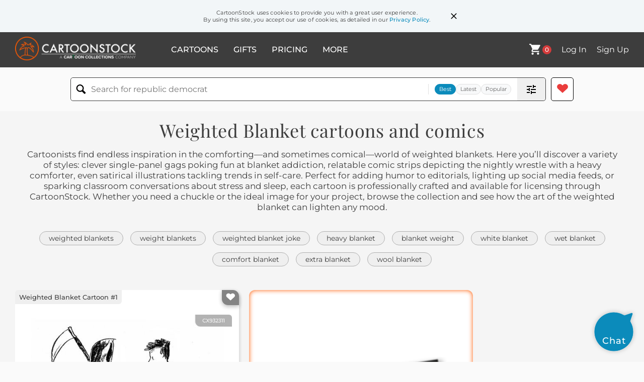

--- FILE ---
content_type: text/html; charset=UTF-8
request_url: https://www.cartoonstock.com/directory/w/weighted_blanket.asp
body_size: 28227
content:
 <!doctype html><html lang="en"><head><script>// Define dataLayer and the gtag function.
			window.dataLayer = window.dataLayer || [];
			function gtag(){dataLayer.push(arguments);}
			
			// Set default consent to 'denied' as a placeholder
			// Determine actual values based on your own requirements
			gtag('consent', 'default', {
				'ad_storage': 'denied',
				'ad_user_data': 'denied',
				'ad_personalization': 'denied',
				'analytics_storage': 'granted',
				'region': ['AT', 'CH', 'BE', 'BG', 'HR', 'CY', 'CZ', 'DK', 'EE', 'FI', 'FR', 'DE', 'GR', 'HU', 'IS', 'IE', 'IT', 'LV', 'LI', 'LT', 'LU', 'MT', 'NL', 'NO', 'PL', 'PT', 'RO', 'SK', 'SI', 'ES', 'SE', 'GB']
			});

			// Bot traffic filtering: Capture screen resolution and traffic type
			(() => {			
				window.dataLayer.push({
					'js_screen_resolution': window.screen.width + 'x' + window.screen.height,
					'traffic_type': 'external'
				});
			})();</script><script>(function(w,d,s,l,i){w[l]=w[l]||[];w[l].push({'gtm.start':
			new Date().getTime(),event:'gtm.js'});var f=d.getElementsByTagName(s)[0],
			j=d.createElement(s),dl=l!='dataLayer'?'&l='+l:'';j.async=true;j.src=
			'https://www.googletagmanager.com/gtm.js?id='+i+dl;f.parentNode.insertBefore(j,f);
			})(window,document,'script','dataLayer','GTM-NJ6GGMC');</script><script>(function(c,l,a,r,i,t,y){
				c[a]=c[a]||function(){(c[a].q=c[a].q||[]).push(arguments)};
				t=l.createElement(r);t.async=1;t.src="https://www.clarity.ms/tag/"+i;
				y=l.getElementsByTagName(r)[0];y.parentNode.insertBefore(t,y);
			})(window, document, "clarity", "script", "h7u1cnmhjr");

			window.clarity("consent")</script><script>window.addEventListener('DOMContentLoaded', () => {
                (function(e,t,o,n,p,r,i){e.visitorGlobalObjectAlias=n;e[e.visitorGlobalObjectAlias]=e[e.visitorGlobalObjectAlias]||function(){(e[e.visitorGlobalObjectAlias].q=e[e.visitorGlobalObjectAlias].q||[]).push(arguments)};e[e.visitorGlobalObjectAlias].l=(new Date).getTime();r=t.createElement("script");r.src=o;r.async=true;i=t.getElementsByTagName("script")[0];i.parentNode.insertBefore(r,i)})(window,document,"https://diffuser-cdn.app-us1.com/diffuser/diffuser.js","vgo");
                vgo('setAccount', '475737387');
                vgo('setTrackByDefault', true);
                vgo('process');
            })</script><script>(function(w,d,t,r,u){var f,n,i;w[u]=w[u]||[],f=function(){var o={ti:"187010216"};o.q=w[u],w[u]=new UET(o),w[u].push("pageLoad")},n=d.createElement(t),n.src=r,n.async=1,n.onload=n.onreadystatechange=function(){var s=this.readyState;s&&s!=="loaded"&&s!=="complete"||(f(),n.onload=n.onreadystatechange=null)},i=d.getElementsByTagName(t)[0],i.parentNode.insertBefore(n,i)})(window,document,"script","//bat.bing.com/bat.js","uetq");</script>  <script async src="https://pagead2.googlesyndication.com/pagead/js/adsbygoogle.js?client=ca-pub-2523475217111992" crossorigin="anonymous"></script><script>(adsbygoogle = window.adsbygoogle || []).push({});</script>  <meta charset="UTF-8"/><meta name="viewport" content="width=device-width,initial-scale=1"/><meta name="description" content="Weighted Blanket funny cartoons from CartoonStock directory - the world's largest on-line collection of cartoons and comics."><meta name="keywords" content="Weighted Blanket cartoons, Weighted Blanket funny, cartoon pictures, cartoon image, cartoon, comic, comics, cartoon images, cartoon picture, cartoons"><meta name="title" content="Weighted Blanket Cartoons and Comics - funny pictures from CartoonStock"> <link rel='canonical' href='https://www.cartoonstock.com/directory/w/weighted_blanket.asp'/> <link rel="preload" href="https://images.cartoonstock.com/lowres/death-grim_reaper-personification-hooded_cloak-anxiety-coping-CX932311_low.jpg" as="image" /><link rel="preload" href="https://images.cartoonstock.com/lowres/death-ghosts-apparitions-specters-deceased-afterlife-CX931635_low.jpg" as="image" /><link rel="preload" href="https://images.cartoonstock.com/lowres/health-beauty-weighted_blanket-cavemen-prehistoric-inventor-invention-CS591726_low.jpg" as="image" /> <link rel="apple-touch-icon" sizes="180x180" href="https://assets.cartoonstock.com/images/favicons/apple-touch-icon.png"/><link rel="icon" type="image/png" sizes="192x192" href="https://assets.cartoonstock.com/images/favicons/android-chrome-192x192.png"/><link rel="icon" type="image/png" sizes="32x32" href="https://assets.cartoonstock.com/images/favicons/favicon-32x32.png"/><link rel="icon" type="image/png" sizes="16x16" href="https://assets.cartoonstock.com/images/favicons/favicon-16x16.png"/><link rel="manifest" href="https://assets.cartoonstock.com/images/favicons/manifest.json"/><meta name="apple-mobile-web-app-capable" content="yes"/><meta name="apple-mobile-web-app-title" content="Cartoon Collections"/><meta name="mobile-web-app-capable" content="yes"/><meta name="msapplication-TileColor" content="#FFFFFF"/><meta name="msapplication-TileImage" content="/mstile-144x144.png"/><meta name="theme-color" content="#ff5a00"/><script src="https://cdn.socket.io/4.7.2/socket.io.min.js"></script><script src="https://cdn.jsdelivr.net/npm/marked/marked.min.js"></script><title>Weighted Blanket Cartoons and Comics - funny pictures from CartoonStock</title><meta name="p:domain_verify" content="ee133de7f12a84575711c25522ee1e9b"/><script>window.addEventListener('DOMContentLoaded', () => {
				!function(f,b,e,v,n,t,s)
				{if(f.fbq)return;n=f.fbq=function(){n.callMethod?
				n.callMethod.apply(n,arguments):n.queue.push(arguments)};
				if(!f._fbq)f._fbq=n;n.push=n;n.loaded=!0;n.version='2.0';
				n.queue=[];t=b.createElement(e);t.async=!0;
				t.src=v;s=b.getElementsByTagName(e)[0];
				s.parentNode.insertBefore(t,s)}(window, document,'script',
				'https://connect.facebook.net/en_US/fbevents.js');
				fbq('init', '2646192748955096');
				fbq('track', 'PageView');
			})</script><noscript><img height="1" width="1" style="display:none" src="https://www.facebook.com/tr?id=2646192748955096&ev=PageView&noscript=1" alt="facebook pixel"/></noscript> <script type="application/ld+json">
	[{
			"@context": "https://schema.org/",
			"@type": "ImageObject",
			"contentUrl": "https://images.cartoonstock.com/lowres/death-grim_reaper-personification-hooded_cloak-anxiety-coping-CX932311_low.jpg",
			"acquireLicensePage": "https://www.cartoonstock.com/cartoon?searchID=CX932311",
			"license": "https://www.cartoonstock.com/license-agreement",
			"creditText": "Kyle Bravo via CartoonStock - https://www.cartoonstock.com/cartoon?searchID=CX932311",
			"caption": "&ldquo;It&rsquo;s actually just a weighted blanket I throw on when I&rsquo;m triggered.&rdquo;",
			"keywords": "grim reaper, death, personification, scythe, hooded cloak, weighted blanket, anxiety, self-care, coping, triggered, mental health, comfort, stress relief, therapy, modern jargon, irony, juxtaposition, mortality, existential, dark humor, weighted blanket joke, coping mechanism, trendy therapy, death with blanket, stress culture",
			"creator": {
			  "@type": "Person",
			  "name": "Kyle Bravo"
			 },
			"copyrightNotice": "Kyle Bravo via CartoonStock - https://www.cartoonstock.com/cartoon?searchID=CX932311"
		},{
			"@context": "https://schema.org/",
			"@type": "ImageObject",
			"contentUrl": "https://images.cartoonstock.com/lowres/death-ghosts-apparitions-specters-deceased-afterlife-CX931635_low.jpg",
			"acquireLicensePage": "https://www.cartoonstock.com/cartoon?searchID=CX931635",
			"license": "https://www.cartoonstock.com/license-agreement",
			"creditText": "Dave Coverly via CartoonStock - https://www.cartoonstock.com/cartoon?searchID=CX931635",
			"caption": "&quot;Don't wait for him&mdash;it's not our fault that idiot chose a weighted blanket.&quot;",
			"keywords": "ghosts, spirits, apparitions, phantoms, specters, hauntings, deceased, dead, afterlife, weighted blanket, bedding, sleep aid, anxiety relief, comfort item, trapped, stuck, hindered, delayed, mobility issue, struggle, impatient, waiting, abandonment, leaving behind, paranormal, supernatural, ghost group, ghostly figures, weighted blanket joke, afterlife problem, ghost mobility, haunting impediment, sleep accessory mishap, ghostly dilemma, supernatural beings, ghost friend, bedding problem, weighted trap, inconvenienced ghost, paranormal creature",
			"creator": {
			  "@type": "Person",
			  "name": "Dave Coverly"
			 },
			"copyrightNotice": "Dave Coverly via CartoonStock - https://www.cartoonstock.com/cartoon?searchID=CX931635"
		},{
			"@context": "https://schema.org/",
			"@type": "ImageObject",
			"contentUrl": "https://images.cartoonstock.com/lowres/health-beauty-weighted_blanket-cavemen-prehistoric-inventor-invention-CS591726_low.jpg",
			"acquireLicensePage": "https://www.cartoonstock.com/cartoon?searchID=CS591726",
			"license": "https://www.cartoonstock.com/license-agreement",
			"creditText": "Marty Bucella via CartoonStock - https://www.cartoonstock.com/cartoon?searchID=CS591726",
			"caption": "&quot;I call it the 'weighted blanket.'&quot;",
			"keywords": "weighted blanket, weighted blankets, cavemen, caveman, prehistoric, prehistory, inventor, inventors, invention, inventions, inventing, neanderthal, neanderthals, comfort, comforting, anxious, anxiety, anxieties, wellbeing, well-being",
			"creator": {
			  "@type": "Person",
			  "name": "Marty Bucella"
			 },
			"copyrightNotice": "Marty Bucella via CartoonStock - https://www.cartoonstock.com/cartoon?searchID=CS591726"
		},{
			"@context": "https://schema.org/",
			"@type": "ImageObject",
			"contentUrl": "https://images.cartoonstock.com/lowres/miscellaneous-weighted_blanket-blanket-bed-sleep-sleeping_difficulties-WC901107_low.jpg",
			"acquireLicensePage": "https://www.cartoonstock.com/cartoon?searchID=WC901107",
			"license": "https://www.cartoonstock.com/license-agreement",
			"creditText": "Jody Zellman via CartoonStock - https://www.cartoonstock.com/cartoon?searchID=WC901107",
			"caption": "&quot;I can't sleep without my weighted blanket... I'm safe under my weighted blanket...&quot;",
			"keywords": "weighted blanket, weighted blankets, blanket, blankets, bed, bedtime, sleep, lack of sleep, sleeping difficulties, safe, safety, comfort, danger, dangers, weightlessness, zero g, zero gravity, weightless, gravity, light, floating, float away, anxiety, stress relief, relaxation, insomnia, calming, therapy, mental health, sensory input, pressure therapy, deep touch pressure, self-care, hygge, coziness, snug, warm, hug, cocoon, nest, security, peace, serenity, environment, atmosphere, ambiance",
			"creator": {
			  "@type": "Person",
			  "name": "Jody Zellman"
			 },
			"copyrightNotice": "Jody Zellman via CartoonStock - https://www.cartoonstock.com/cartoon?searchID=WC901107"
		},{
			"@context": "https://schema.org/",
			"@type": "ImageObject",
			"contentUrl": "https://images.cartoonstock.com/lowres/health-beauty-caveman-troglodyte-stone_age-invention-prototype-CX932478_low.jpg",
			"acquireLicensePage": "https://www.cartoonstock.com/cartoon?searchID=CX932478",
			"license": "https://www.cartoonstock.com/license-agreement",
			"creditText": "Phil Johnson via CartoonStock - https://www.cartoonstock.com/cartoon?searchID=CX932478",
			"caption": "Testing the first weighted blanket",
			"keywords": "caveman, cave-dweller, troglodyte, prehistoric, stone-age, paleo, invention, innovation, prototype, experiment, testing, trial, blanket, quilt, coverlet, weight, heavy, pressure, comfort, soothing, anxiety, stress, sleep, bedtime, rest, rock, stone, slab, weighted blanket, stone-age invention, prehistoric sleep, heavy blanket, anxiety relief, comfort aid, product testing, first attempt, caveman innovation, primitive prototype",
			"creator": {
			  "@type": "Person",
			  "name": "Phil Johnson"
			 },
			"copyrightNotice": "Phil Johnson via CartoonStock - https://www.cartoonstock.com/cartoon?searchID=CX932478"
		},{
			"@context": "https://schema.org/",
			"@type": "ImageObject",
			"contentUrl": "https://images.cartoonstock.com/lowres/children-child-little_boy-lucas-comfort_item-blanket-WH900657_low.jpg",
			"acquireLicensePage": "https://www.cartoonstock.com/cartoon?searchID=WH900657",
			"license": "https://www.cartoonstock.com/license-agreement",
			"creditText": "Jeff Hobbs via CartoonStock - https://www.cartoonstock.com/cartoon?searchID=WH900657",
			"caption": "&quot;Little Lucas doesn't go anywhere without his weighted blanket.&quot;",
			"keywords": "child, children, little boy, little boys, lucas, weighted blanket, comfort item, comfort objects, blanket, blankets, security blanket, security blankets, muscle, muscles, muscular, heavy, playful, exaggeration, bodybuilder, bodybuilders, kid, kids, parental observation, family life, childhood, childhood attachment, parent, parents, family, home, overprotective, safety, comfort, anxiety relief, soothing, calm, relaxation, stress relief, strong, strength, parody, hyperbole, cozy, wellbeing, mental health, mental comfort, emotional support, emotional comfort, security object, secure, attachment, muscle suit, muscle suits, safety blanket",
			"creator": {
			  "@type": "Person",
			  "name": "Jeff Hobbs"
			 },
			"copyrightNotice": "Jeff Hobbs via CartoonStock - https://www.cartoonstock.com/cartoon?searchID=WH900657"
		},{
			"@context": "https://schema.org/",
			"@type": "ImageObject",
			"contentUrl": "https://lowres.cartooncollections.com/weighted_blankets-blankets-capes-homemade_capes-parents-families-CX905763_low.jpg",
			"acquireLicensePage": "https://www.cartoonstock.com/cartoon?searchID=CX905763",
			"license": "https://www.cartoonstock.com/license-agreement",
			"creditText": "Brooke Bourgeois via CartoonStock - https://www.cartoonstock.com/cartoon?searchID=CX905763",
			"caption": "&quot;Am I a bad parent for giving him a weighted blanket?&quot;",
			"keywords": "weighted blanket, weighted blankets, blanket, blankets, cape, capes, homemade cape, homemade capes, parent, parents, parenthood, parenting, bad parent, bad parents, bad parenting, mom, moms, mum, mums, mothers, motherhood, self-doubt, child, children, children playing, sensory processing, autism, anxiety, relaxation, comfort, therapy, calming, pressure, sleep, insomnia, stress, mental health, special needs, pediatric, occupational therapy, child development, growth, nurturing, self-care, self-soothing, comfort item, customized object, diy projects, playtime, creative play",
			"creator": {
			  "@type": "Person",
			  "name": "Brooke Bourgeois"
			 },
			"copyrightNotice": "Brooke Bourgeois via CartoonStock - https://www.cartoonstock.com/cartoon?searchID=CX905763"
		},{
			"@context": "https://schema.org/",
			"@type": "ImageObject",
			"contentUrl": "https://lowres.cartooncollections.com/astronauts-spacecraft-orbit-orbiting-blanket-science-CX911445_low.jpg",
			"acquireLicensePage": "https://www.cartoonstock.com/cartoon?searchID=CX911445",
			"license": "https://www.cartoonstock.com/license-agreement",
			"creditText": "Amy Hwang via CartoonStock - https://www.cartoonstock.com/cartoon?searchID=CX911445",
			"caption": "&quot;I hope you saved the receipt for this weighted blanket.&quot;",
			"keywords": "astronaut, astronauts, spaceship, spacecraft, outerspace, orbit, orbits, orbiting, in orbit, blanket, blankets, weight, weighted, weighted blanket, weighted blankets, new, brand new, receipt, receipts, float, floats, floating, zero gravity, no gravity, warm, warmth, sleep, sleeps, sleeping, pointless, unnecessary, return, returns, returning, returns, credit, shop credit, refund, refunds, refunding, refunded, colleague, colleagues, coworker, coworkers, colleague, colleagues, husband, husbands, wife, wives, space travel, space exploration, zero gravity technology, sleep aids, bedtime routine, relaxation, comfort, cozy, deep sleep, insomnia, stress relief, self-care, mental health, product return policies, customer service, retail, online shopping, gift giving, holiday gifts, household items, home goods",
			"creator": {
			  "@type": "Person",
			  "name": "Amy Hwang"
			 },
			"copyrightNotice": "Amy Hwang via CartoonStock - https://www.cartoonstock.com/cartoon?searchID=CX911445"
		},{
			"@context": "https://schema.org/",
			"@type": "ImageObject",
			"contentUrl": "https://images.cartoonstock.com/lowres/old-age-retirement-weighted_blanket-elderly_couple-emt-accident-unintended_consequences-CS612635_low.jpg",
			"acquireLicensePage": "https://www.cartoonstock.com/cartoon?searchID=CS612635",
			"license": "https://www.cartoonstock.com/license-agreement",
			"creditText": "John McPherson via CartoonStock - https://www.cartoonstock.com/cartoon?searchID=CS612635",
			"caption": "&quot;We got our parents one of those weighted blankets for their anniversary.&quot;",
			"keywords": "weighted blanket, anniversary gift, elderly couple, floor collapse, emt, bedroom, accident, gift mishap, unintended consequences, home disaster, overly heavy, present backfire, safety hazard, seniors, well-meaning children, parental care, household calamity, through the floor, trapped, rescue situation",
			"creator": {
			  "@type": "Person",
			  "name": "John McPherson"
			 },
			"copyrightNotice": "John McPherson via CartoonStock - https://www.cartoonstock.com/cartoon?searchID=CS612635"
		},{
			"@context": "https://schema.org/",
			"@type": "ImageObject",
			"contentUrl": "https://images.cartoonstock.com/lowres/families-toddler-kids-proud_parent-child-baby-WH900659_low.jpg",
			"acquireLicensePage": "https://www.cartoonstock.com/cartoon?searchID=WH900659",
			"license": "https://www.cartoonstock.com/license-agreement",
			"creditText": "Jeff Hobbs via CartoonStock - https://www.cartoonstock.com/cartoon?searchID=WH900659",
			"caption": "&quot;Little Lucas doesn't go anywhere without his weighted blanket.&quot;",
			"keywords": "toddler, toddlers, kids, babies, proud parent, proud parents, child, kid, baby, parenting, parents, weighted blanket, weight blankets, comfort blanket, security blanket, security blankets, comfort, sleep, bedtime, security, muscle, bodybuilder, bodybuilders, strength, strong, muscular, heavy, weight training, attachment, routine, calming, sensory, deep pressure, anxiety, soothing, restless, relaxation, bedtime routine, naptime, bedtime companion, strength training, muscle development, weight, portable, calm, nap, sleep aid",
			"creator": {
			  "@type": "Person",
			  "name": "Jeff Hobbs"
			 },
			"copyrightNotice": "Jeff Hobbs via CartoonStock - https://www.cartoonstock.com/cartoon?searchID=WH900659"
		},{
			"@context": "https://schema.org/",
			"@type": "ImageObject",
			"contentUrl": "https://images.cartoonstock.com/lowres/death-grim_reaper-death-scythe-cloak-hood-CX933807_low.jpg",
			"acquireLicensePage": "https://www.cartoonstock.com/cartoon?searchID=CX933807",
			"license": "https://www.cartoonstock.com/license-agreement",
			"creditText": "Kyle Bravo via CartoonStock - https://www.cartoonstock.com/cartoon?searchID=CX933807",
			"caption": "&quot;It's actually just a weighted blanket I throw on when I'm triggered.&quot;",
			"keywords": "grim reaper, reaper, death, mortality, scythe, sickle, cloak, robe, hood, blanket, comforter, anxiety, stress, trauma, trigger, coping, therapy, relaxation, personification, conversation, weighted blanket, mental health, coping mechanism, comfort blanket, personified death, death humor, triggered response, stress relief, anxiety aid, dark humor",
			"creator": {
			  "@type": "Person",
			  "name": "Kyle Bravo"
			 },
			"copyrightNotice": "Kyle Bravo via CartoonStock - https://www.cartoonstock.com/cartoon?searchID=CX933807"
		},{
			"@context": "https://schema.org/",
			"@type": "ImageObject",
			"contentUrl": "https://images.cartoonstock.com/lowres/politics-gop-campaign-donald_trump-usa-election-EC349225_low.jpg",
			"acquireLicensePage": "https://www.cartoonstock.com/cartoon?searchID=EC349225",
			"license": "https://www.cartoonstock.com/license-agreement",
			"creditText": "Angel Boligan via CartoonStock - https://www.cartoonstock.com/cartoon?searchID=EC349225",
			"caption": "The Day That Trump Lost",
			"keywords": "gop, republican party, campaign, 2016, donald trump, presidential nominee, usa, president, election, electoral process, elephant, vote, politics, political cartoon, political satire, political humor, election results, united states, voting system, political campaign, democracy, political party, presidential election, candidate, republican, political defeat, political commentary, political landscape, political change, political power, political divide, political turmoil, political controversy, political rhetoric, political impact, political consequences, political fallout, political upheaval, political shift, political upset, political downfall, political disillusionment",
			"creator": {
			  "@type": "Person",
			  "name": "Angel Boligan"
			 },
			"copyrightNotice": "Angel Boligan via CartoonStock - https://www.cartoonstock.com/cartoon?searchID=EC349225"
		},{
			"@context": "https://schema.org/",
			"@type": "ImageObject",
			"contentUrl": "https://s3.amazonaws.com/lowres.cartoonstock.com/animals-wool-wool_blankets-sleeping_disorders-sleeping_problem-sleep-trhn461_low.jpg",
			"acquireLicensePage": "https://www.cartoonstock.com/cartoon?searchID=CS423534",
			"license": "https://www.cartoonstock.com/license-agreement",
			"creditText": "T. Russell Harris via CartoonStock - https://www.cartoonstock.com/cartoon?searchID=CS423534",
			"caption": "&quot;Hey, is that a wool blanket?!&quot;",
			"keywords": "wool, wool blanket, wool blankets, sleeping disorder, sleeping disorders, insomniacs, sleeping problem, sleeping problems, sleep, sleeping, tired, sheep, counting sheep, fence, insomnia, insomniac, wool, blanket, shearing, sheep farm, sheep farms, sheep farming",
			"creator": {
			  "@type": "Person",
			  "name": "T. Russell Harris"
			 },
			"copyrightNotice": "T. Russell Harris via CartoonStock - https://www.cartoonstock.com/cartoon?searchID=CS423534"
		},{
			"@context": "https://schema.org/",
			"@type": "ImageObject",
			"contentUrl": "https://images.cartoonstock.com/lowres/history-landfill-dump-tip-four_poster_bed-four_poster_bed-CX917645_low.jpg",
			"acquireLicensePage": "https://www.cartoonstock.com/cartoon?searchID=CX917645",
			"license": "https://www.cartoonstock.com/license-agreement",
			"creditText": "Sarah Morrissette via CartoonStock - https://www.cartoonstock.com/cartoon?searchID=CX917645",
			"caption": "Landfill Trends Through the Ages",
			"keywords": "landfill, lanfills, dump, dumps, tip, tips, four-poster bed, four-poster beds, four poster bed, four poster beds, futon, futons, weighted blanket, weighted blankets, fashion, fashions, historical fashion, historical fashions, trend, trends, trendy, trendiness, land-fill, land fill, landfill history, waste management, garbage disposal, hazardous waste, sanitation, eco-friendly practices, landfill technology, waste reduction, composting, recycling, waste-to-energy, environmental impact, sustainability, landfill regulations, landfill expansion, landfill research",
			"creator": {
			  "@type": "Person",
			  "name": "Sarah Morrissette"
			 },
			"copyrightNotice": "Sarah Morrissette via CartoonStock - https://www.cartoonstock.com/cartoon?searchID=CX917645"
		},{
			"@context": "https://schema.org/",
			"@type": "ImageObject",
			"contentUrl": "https://s3.amazonaws.com/lowres.cartoonstock.com/children-insecurity-security_blanket-emotional_support-blankie-comfort_blanket-nfkn1758_low.jpg",
			"acquireLicensePage": "https://www.cartoonstock.com/cartoon?searchID=CS194945",
			"license": "https://www.cartoonstock.com/license-agreement",
			"creditText": "Nate Fakes via CartoonStock - https://www.cartoonstock.com/cartoon?searchID=CS194945",
			"caption": "'You really need to get rid of that insecurity blanket.'",
			"keywords": "insecurity, insecurities, security blanket, security blankets, emotional support, emotional supports, blankie, blankies, comfort blanket, comfort blankets, emotional, blanket, babies, baby, childhood, childhoods, self esteem, self-esteem",
			"creator": {
			  "@type": "Person",
			  "name": "Nate Fakes"
			 },
			"copyrightNotice": "Nate Fakes via CartoonStock - https://www.cartoonstock.com/cartoon?searchID=CS194945"
		},{
			"@context": "https://schema.org/",
			"@type": "ImageObject",
			"contentUrl": "https://images.cartoonstock.com/lowres/health-beauty-weight-scale-towel-bathroom-weight_reading-CX926372_low.jpg",
			"acquireLicensePage": "https://www.cartoonstock.com/cartoon?searchID=CX926372",
			"license": "https://www.cartoonstock.com/license-agreement",
			"creditText": "Scott Johnston via CartoonStock - https://www.cartoonstock.com/cartoon?searchID=CX926372",
			"caption": "&quot;Yes, if that towel weighs 25 lbs that would explain the reading.&quot;",
			"keywords": "weight, weighing, scale, scales, towel, towels, bathroom, reading, weight reading, measurement, misunderstanding, confusion, heavy, weight loss, weight gain, bath, bathing, bathroom humor, weigh-in, incorrect measurement, mistake, wrong reading, pounds, lbs, weigh, body weight, body, scale error, comic, couple, conversation, health, fitness, fitness routine, weight management, bathroom scales, weight problems, denial, denials",
			"creator": {
			  "@type": "Person",
			  "name": "Scott Johnston"
			 },
			"copyrightNotice": "Scott Johnston via CartoonStock - https://www.cartoonstock.com/cartoon?searchID=CX926372"
		},{
			"@context": "https://schema.org/",
			"@type": "ImageObject",
			"contentUrl": "https://s3.amazonaws.com/lowres.cartoonstock.com/health-beauty-weight_lifting-weight_lifters-priest-weights-vicars-tpa0695_low.jpg",
			"acquireLicensePage": "https://www.cartoonstock.com/cartoon?searchID=CS263572",
			"license": "https://www.cartoonstock.com/license-agreement",
			"creditText": "Larry via CartoonStock - https://www.cartoonstock.com/cartoon?searchID=CS263572",
			"caption": "Bible Weights",
			"keywords": "weight-lifting, weightlifter, weight-lifters, priests, priest, clergy, weights, weight, vicars, vicar, heavy tomes, heavy tome, tome, holy bible, bibles, bible, the holy bible, misuse, misusing, misuses",
			"creator": {
			  "@type": "Person",
			  "name": "Larry"
			 },
			"copyrightNotice": "Larry via CartoonStock - https://www.cartoonstock.com/cartoon?searchID=CS263572"
		},{
			"@context": "https://schema.org/",
			"@type": "ImageObject",
			"contentUrl": "https://s3.amazonaws.com/lowres.cartoonstock.com/children-child-kid-school-student-pupil-iba0419_low.jpg",
			"acquireLicensePage": "https://www.cartoonstock.com/cartoon?searchID=CS203760",
			"license": "https://www.cartoonstock.com/license-agreement",
			"creditText": "Ian Baker via CartoonStock - https://www.cartoonstock.com/cartoon?searchID=CS203760",
			"caption": "'Comfort blankets are good, but I feel a lot more secure packing one of these.'",
			"keywords": "child, children, kid, kids, school, schools, student, students, pupil, pupils, comfort blanket, comfort blankets, fear, fears, scare, scared, bully, bullies, gun, guns, weapon, weapons, armed, arms, child violence, violence, gun crime, gun crimes, gun violence, law, laws",
			"creator": {
			  "@type": "Person",
			  "name": "Ian Baker"
			 },
			"copyrightNotice": "Ian Baker via CartoonStock - https://www.cartoonstock.com/cartoon?searchID=CS203760"
		},{
			"@context": "https://schema.org/",
			"@type": "ImageObject",
			"contentUrl": "https://images.cartoonstock.com/lowres/miscellaneous-blanket-eclectic_blanket-pillow-quilt-throw-CX916810_low.jpg",
			"acquireLicensePage": "https://www.cartoonstock.com/cartoon?searchID=CX916810",
			"license": "https://www.cartoonstock.com/license-agreement",
			"creditText": "Steve McGinn via CartoonStock - https://www.cartoonstock.com/cartoon?searchID=CX916810",
			"caption": "Eclectic Blanket ",
			"keywords": "blanket, blankets, eclectic blanket, eclectic blankets, pillow, pillows, quilt, quilts, throw, throws, bedding, bed linen, home decor, interior design, textile, pattern, texture, color, bohemian style, vintage, retro, handmade, woven, knitting, crochet, cozy, comfort, trendy, fashion, lifestyle, relaxation, warmth, comforter",
			"creator": {
			  "@type": "Person",
			  "name": "Steve McGinn"
			 },
			"copyrightNotice": "Steve McGinn via CartoonStock - https://www.cartoonstock.com/cartoon?searchID=CX916810"
		},{
			"@context": "https://schema.org/",
			"@type": "ImageObject",
			"contentUrl": "https://s3.amazonaws.com/lowres.cartoonstock.com/law-order-security_blanket-comfort_object-transitional_objects-psychological_comfort-bedding-mban4477_low.jpg",
			"acquireLicensePage": "https://www.cartoonstock.com/cartoon?searchID=CS407413",
			"license": "https://www.cartoonstock.com/license-agreement",
			"creditText": "Mike Baldwin via CartoonStock - https://www.cartoonstock.com/cartoon?searchID=CS407413",
			"caption": "Bedding. High security blankets",
			"keywords": "security blanket, security blankets, comfort object, comfort objects, transitional objects, transitional object, psychological comfort, psychological comforts, bedding, beddings, bed shop, bed shops, bed store, bed stores, security guard, security guards",
			"creator": {
			  "@type": "Person",
			  "name": "Mike Baldwin"
			 },
			"copyrightNotice": "Mike Baldwin via CartoonStock - https://www.cartoonstock.com/cartoon?searchID=CS407413"
		},{
			"@context": "https://schema.org/",
			"@type": "ImageObject",
			"contentUrl": "https://s3.amazonaws.com/lowres.cartoonstock.com/miscellaneous-blanket-secure-security_blanket-sleep-sleeping-jfa0160_low.jpg",
			"acquireLicensePage": "https://www.cartoonstock.com/cartoon?searchID=CS390181",
			"license": "https://www.cartoonstock.com/license-agreement",
			"creditText": "Joseph Farris via CartoonStock - https://www.cartoonstock.com/cartoon?searchID=CS390181",
			"caption": "Security Blanket.",
			"keywords": "blanket, blankets, secure, security, security blanket, security blankets, sleep, sleeps, sleeping, bed, beds, bedding, duvet, duvets, quilt, quilts, comforter, comforters, cash, bank note, bank notes, saving, savings, earning money, making money, comfort, comforts, comforting",
			"creator": {
			  "@type": "Person",
			  "name": "Joseph Farris"
			 },
			"copyrightNotice": "Joseph Farris via CartoonStock - https://www.cartoonstock.com/cartoon?searchID=CS390181"
		},{
			"@context": "https://schema.org/",
			"@type": "ImageObject",
			"contentUrl": "https://s3.amazonaws.com/lowres.cartoonstock.com/dating-misunderstand-misunderstanding-misunderstood-sweats-sweated-ggm080216_low.jpg",
			"acquireLicensePage": "https://www.cartoonstock.com/cartoon?searchID=CS238402",
			"license": "https://www.cartoonstock.com/license-agreement",
			"creditText": "Glenn and Gary McCoy via CartoonStock - https://www.cartoonstock.com/cartoon?searchID=CS238402",
			"caption": "'But you said to bring a heavy sweater.'",
			"keywords": "misunderstand, misunderstands, misunderstanding, misunderstandings, misunderstood, sweat, sweats, sweating, sweated, sweater, sweaters, jumper, jumpers, clothe, clothes, clothing, top, tops, literal, literally, heavy sweater, heavy sweaters, out of breath, tired, exercise, the flying mccoys, flying mccoys",
			"creator": {
			  "@type": "Person",
			  "name": "Glenn and Gary McCoy"
			 },
			"copyrightNotice": "Glenn and Gary McCoy via CartoonStock - https://www.cartoonstock.com/cartoon?searchID=CS238402"
		},{
			"@context": "https://schema.org/",
			"@type": "ImageObject",
			"contentUrl": "https://images.cartoonstock.com/lowres/literature-pen-weightlifting-gym-exercise-writing-WC902712_low.jpg",
			"acquireLicensePage": "https://www.cartoonstock.com/cartoon?searchID=WC902712",
			"license": "https://www.cartoonstock.com/license-agreement",
			"creditText": "Catherine Holmes via CartoonStock - https://www.cartoonstock.com/cartoon?searchID=WC902712",
			"caption": "Pen Weight",
			"keywords": "pen, pens, weightlifting, weights, gym, workout, exercise, writer, writing, writer's block, struggle, creativity, stressed, comic, lifting, heavy, workout clothes, gym clothes, strength, creative process, challenge, difficulty, exhausted, blockage, block, task, effort, writers, desk job, gym workout, exercising, lifting weights, cartoonstock",
			"creator": {
			  "@type": "Person",
			  "name": "Catherine Holmes"
			 },
			"copyrightNotice": "Catherine Holmes via CartoonStock - https://www.cartoonstock.com/cartoon?searchID=WC902712"
		},{
			"@context": "https://schema.org/",
			"@type": "ImageObject",
			"contentUrl": "https://images.cartoonstock.com/lowres/politics-canada-canadian_terrorists-war_on_terror-cartoons--EC263599_low.jpg",
			"acquireLicensePage": "https://www.cartoonstock.com/cartoon?searchID=EC263599",
			"license": "https://www.cartoonstock.com/license-agreement",
			"creditText": "Tab via CartoonStock - https://www.cartoonstock.com/cartoon?searchID=EC263599",
			"caption": "CANADA Weighed down COLOUR",
			"keywords": "canada, terror, canadian terrorists, political correctness, war on terror, national identity, multiculturalism, canadian values, immigration, national security, counterterrorism, radicalization, extremism, cultural diversity, political discourse, public safety, international relations, global terrorism, national defense, law enforcement, sovereignty, cultural integration, social cohesion, counter-radicalization initiatives, terrorism threats",
			"creator": {
			  "@type": "Person",
			  "name": "Tab"
			 },
			"copyrightNotice": "Tab via CartoonStock - https://www.cartoonstock.com/cartoon?searchID=EC263599"
		},{
			"@context": "https://schema.org/",
			"@type": "ImageObject",
			"contentUrl": "https://images.cartoonstock.com/lowres/children-insecurity-anxiety-comfort-solace-comforter-CX154331_low.jpg",
			"acquireLicensePage": "https://www.cartoonstock.com/cartoon?searchID=CX154331",
			"license": "https://www.cartoonstock.com/license-agreement",
			"creditText": "Harry Bliss via CartoonStock - https://www.cartoonstock.com/cartoon?searchID=CX154331",
			"caption": "Insecurity blanket",
			"keywords": "insecurity, anxious, anxiety, self-doubt, comfort, security, solace, blanket, comforter, cloth, rejection, abandonment, loss, worry, fret, concern, child, kid, toddler, attachment, clinginess, dependency, thought, monologue, inner-voice, fear, dread, apprehension, neurosis, angst, jitters, personified, speaking, thinking, security blanket, insecurity blanket, separation anxiety, emotional comfort, childhood security object, anxious blanket, self esteem issues, fear of rejection, inner monologue, talking blanket",
			"creator": {
			  "@type": "Person",
			  "name": "Harry Bliss"
			 },
			"copyrightNotice": "Harry Bliss via CartoonStock - https://www.cartoonstock.com/cartoon?searchID=CX154331"
		},{
			"@context": "https://schema.org/",
			"@type": "ImageObject",
			"contentUrl": "https://s3.amazonaws.com/lowres.cartoonstock.com/children-cloud-cloudy_day-cloudy_sky-cloud_spotting-cloud_spotters-wda2446_low.jpg",
			"acquireLicensePage": "https://www.cartoonstock.com/cartoon?searchID=CS348741",
			"license": "https://www.cartoonstock.com/license-agreement",
			"creditText": "Will Dawbarn via CartoonStock - https://www.cartoonstock.com/cartoon?searchID=CS348741",
			"caption": "'Ha! I see a massive grey blanket too.'",
			"keywords": "cloud, clouds, cloudy day, cloudy days, cloudy sky, cloudy skies, cloud spotting, cloud spotter, cloud spotters, grey cloud, grey clouds, grey blanket, grey blankets, interpretation, viewpoint, viewpoints, view, perspective, perspectives",
			"creator": {
			  "@type": "Person",
			  "name": "Will Dawbarn"
			 },
			"copyrightNotice": "Will Dawbarn via CartoonStock - https://www.cartoonstock.com/cartoon?searchID=CS348741"
		},{
			"@context": "https://schema.org/",
			"@type": "ImageObject",
			"contentUrl": "https://s3.amazonaws.com/lowres.cartoonstock.com/law-order-bank_robber-bank_robbing-security_blankets-security_forces-security_officers-gra091116_low.jpg",
			"acquireLicensePage": "https://www.cartoonstock.com/cartoon?searchID=CS202336",
			"license": "https://www.cartoonstock.com/license-agreement",
			"creditText": "Guy & Rodd via CartoonStock - https://www.cartoonstock.com/cartoon?searchID=CS202336",
			"caption": "'Thanks, security blanket!'",
			"keywords": "bank robber, bank robbers, bank robbing, security blanket, security blankets, security force, security forces, security officer, security officers, bank manager, bank managers, criminal, criminals, bank robbery, bank robberies, hold up, hold ups",
			"creator": {
			  "@type": "Person",
			  "name": "Guy & Rodd"
			 },
			"copyrightNotice": "Guy & Rodd via CartoonStock - https://www.cartoonstock.com/cartoon?searchID=CS202336"
		},{
			"@context": "https://schema.org/",
			"@type": "ImageObject",
			"contentUrl": "https://images.cartoonstock.com/lowres/transport-weigh_station-luggage-weighing-traffic_jam-trucks-TS900284_low.jpg",
			"acquireLicensePage": "https://www.cartoonstock.com/cartoon?searchID=TS900284",
			"license": "https://www.cartoonstock.com/license-agreement",
			"creditText": "Hilary Campbell via CartoonStock - https://www.cartoonstock.com/cartoon?searchID=TS900284",
			"caption": "Weigh Station",
			"keywords": "weigh station, families, luggage, suitcases, weighing, weight, traffic jam, lorries, trucks, congestion, scales, measure, measuring, transportation, travel, vacation, holiday, overweight, heavy, excess baggage, passenger, passengers, delay, delays, weighing suitcases, traffic, overloaded, family, weights, travelers, on the road, weigh-in, truck stop, scale, weighing scale, logistics, heavy load, baggage, weigh, traffic congestion, overweight baggage, baggage allowance, luggage allowance",
			"creator": {
			  "@type": "Person",
			  "name": "Hilary Campbell"
			 },
			"copyrightNotice": "Hilary Campbell via CartoonStock - https://www.cartoonstock.com/cartoon?searchID=TS900284"
		},{
			"@context": "https://schema.org/",
			"@type": "ImageObject",
			"contentUrl": "https://s3.amazonaws.com/lowres.cartoonstock.com/weather-electric_blanket-gadget-gadgetry-eskimos-inuits-njun1617_low.jpg",
			"acquireLicensePage": "https://www.cartoonstock.com/cartoon?searchID=CS268687",
			"license": "https://www.cartoonstock.com/license-agreement",
			"creditText": "Norman Jung via CartoonStock - https://www.cartoonstock.com/cartoon?searchID=CS268687",
			"caption": "'It's a good blanket, but I can't figure out what this is for.'",
			"keywords": "electric blanket, electric blankets, gadget, gadgets, gadgetry, Eskimos, Inuit, Inuits, keeping warm, heating, heater, heaters, Arctic, Antarctica, North Pole, South Pole, cold, coldness, technophobia, technophobe, technophobic, blanket, blankets, igloo, igloos",
			"creator": {
			  "@type": "Person",
			  "name": "Norman Jung"
			 },
			"copyrightNotice": "Norman Jung via CartoonStock - https://www.cartoonstock.com/cartoon?searchID=CS268687"
		},{
			"@context": "https://schema.org/",
			"@type": "ImageObject",
			"contentUrl": "https://images.cartoonstock.com/lowres/politics-john_bolton-trump-first_amendment-cartoon--EC376253_low.jpg",
			"acquireLicensePage": "https://www.cartoonstock.com/cartoon?searchID=EC376253",
			"license": "https://www.cartoonstock.com/license-agreement",
			"creditText": "Jimmy Margulies via CartoonStock - https://www.cartoonstock.com/cartoon?searchID=EC376253",
			"caption": "NATIONAL SECURITY Blanket",
			"keywords": "john bolton, national security, trump, justice department, first amendment, classified information, government, politics, intelligence, espionage, security clearance, classified documents, freedom of speech, press freedom, constitutional rights, national defense, homeland security, surveillance, intelligence agencies, government transparency, whistleblowing, leaks, national secrets, top secret, confidential information, censorship, federal investigations, national security advisor, executive branch",
			"creator": {
			  "@type": "Person",
			  "name": "Jimmy Margulies"
			 },
			"copyrightNotice": "Jimmy Margulies via CartoonStock - https://www.cartoonstock.com/cartoon?searchID=EC376253"
		},{
			"@context": "https://schema.org/",
			"@type": "ImageObject",
			"contentUrl": "https://images.cartoonstock.com/lowres/miscellaneous-frank_and_ernest-cover_ups-coverups-engaging-participate-CG112211_low.jpg",
			"acquireLicensePage": "https://www.cartoonstock.com/cartoon?searchID=CG112211",
			"license": "https://www.cartoonstock.com/license-agreement",
			"creditText": "Bob and Tom Thaves via CartoonStock - https://www.cartoonstock.com/cartoon?searchID=CG112211",
			"caption": "The army surplus blanket is great!  I never thought you'd be engaged in a government cover-up.",
			"keywords": "frank and ernest, blankets, cover-ups, coverup, coverups, warmth, engaging, participating, participate, camping, camp, camps",
			"creator": {
			  "@type": "Person",
			  "name": "Bob and Tom Thaves"
			 },
			"copyrightNotice": "Bob and Tom Thaves via CartoonStock - https://www.cartoonstock.com/cartoon?searchID=CG112211"
		},{
			"@context": "https://schema.org/",
			"@type": "ImageObject",
			"contentUrl": "https://lowres.cartooncollections.com/self_esteem-self_confident-security_blankets-job_security-job_interview-business-commerce-BA900038_low.jpg",
			"acquireLicensePage": "https://www.cartoonstock.com/cartoon?searchID=BA900038",
			"license": "https://www.cartoonstock.com/license-agreement",
			"creditText": "Mike Shapiro via CartoonStock - https://www.cartoonstock.com/cartoon?searchID=BA900038",
			"caption": "&quot;And, of course, if I were to get the job and start feeling comfortable here I'd no longer need the security blanket.&quot;",
			"keywords": "self-esteem, self esteem, self confidence, self confident, security blanket, security blankets, sense of security, job security, job insecurity, job interview, job interviews, job applicant, job applicants, stressful situation, stressful situations, comfort blanket, comfort blankets, boss, new job, new jobs, inner child, inner children, impostor syndrome, performance anxiety, workplace anxiety, coping mechanisms, emotional intelligence, self-care, mental health, professional development, personal growth, career advancement, occupational stress, workplace support, resilience, self-awareness, mindfulness, positive mindset, productivity, motivation, work-life balance, professional identity",
			"creator": {
			  "@type": "Person",
			  "name": "Mike Shapiro"
			 },
			"copyrightNotice": "Mike Shapiro via CartoonStock - https://www.cartoonstock.com/cartoon?searchID=BA900038"
		},{
			"@context": "https://schema.org/",
			"@type": "ImageObject",
			"contentUrl": "https://s3.amazonaws.com/lowres.cartoonstock.com/children-security_blanket-safety_blanket-security_issue-insecure-insecurities-msen38_low.jpg",
			"acquireLicensePage": "https://www.cartoonstock.com/cartoon?searchID=CS190949",
			"license": "https://www.cartoonstock.com/license-agreement",
			"creditText": "Mike Seddon via CartoonStock - https://www.cartoonstock.com/cartoon?searchID=CS190949",
			"caption": "&quot;Do you think he's taking this security blanket thing a bit too seriously?&quot;",
			"keywords": "security blanket, security blankets, safety blanket, safety blankets, security issue, security issues, insecure, insecurity, insecurities, kid, kids, childhood, childhoods, family life, family-life, parent, parents, parenthood, parenting, comfort blanket, comfort blankets",
			"creator": {
			  "@type": "Person",
			  "name": "Mike Seddon"
			 },
			"copyrightNotice": "Mike Seddon via CartoonStock - https://www.cartoonstock.com/cartoon?searchID=CS190949"
		},{
			"@context": "https://schema.org/",
			"@type": "ImageObject",
			"contentUrl": "https://s3.amazonaws.com/lowres.cartoonstock.com/fashion-electric_blanket-gadget-gadgetry-blankets-cold_condition-efin3462_low.jpg",
			"acquireLicensePage": "https://www.cartoonstock.com/cartoon?searchID=CS404814",
			"license": "https://www.cartoonstock.com/license-agreement",
			"creditText": "Ed Fischer via CartoonStock - https://www.cartoonstock.com/cartoon?searchID=CS404814",
			"caption": "'George has decided to wear his electric blanket all the time.'",
			"keywords": "electric blanket, electric blankets, gadget, gadgets, gadgetry, blanket, blankets, cold weather, cold condition, cold conditions, bad weather, fashion statement, fashion statements, comfort, comforter, comforters, heating, heater, heaters",
			"creator": {
			  "@type": "Person",
			  "name": "Ed Fischer"
			 },
			"copyrightNotice": "Ed Fischer via CartoonStock - https://www.cartoonstock.com/cartoon?searchID=CS404814"
		},{
			"@context": "https://schema.org/",
			"@type": "ImageObject",
			"contentUrl": "https://s3.amazonaws.com/lowres.cartoonstock.com/animals-penguins-electric_blanket-winter-winters-keeping_warm-mgtn814_low.jpg",
			"acquireLicensePage": "https://www.cartoonstock.com/cartoon?searchID=CS524077",
			"license": "https://www.cartoonstock.com/license-agreement",
			"creditText": "Mark Guthrie via CartoonStock - https://www.cartoonstock.com/cartoon?searchID=CS524077",
			"caption": "&quot;Noce electric blanket. . . Now ya' just need a lead 3,486 kilometres long. . .&quot;",
			"keywords": "penguins, antarctica, electric blanket, cold, winter, penguin, winters, electric blankets, keeping warm, blanket, blankets, cold weather, keeping war, electric cable, electric cables, electricity supply, electricity supplies",
			"creator": {
			  "@type": "Person",
			  "name": "Mark Guthrie"
			 },
			"copyrightNotice": "Mark Guthrie via CartoonStock - https://www.cartoonstock.com/cartoon?searchID=CS524077"
		}]
	</script> </head><body style="background-color: #fafafa;"><noscript><iframe src="https://www.googletagmanager.com/ns.html?id=GTM-NJ6GGMC" height="0" width="0" style="display:none;visibility:hidden"></iframe></noscript><cookie-notice></cookie-notice><nav-main-search data-page="directory"></nav-main-search><search-mobile data-search="false" style="z-index: 3;"></search-mobile><directory-grid-page data-api-response="{&quot;keyword&quot;:&quot;weighted blanket&quot;,&quot;description&quot;:null,&quot;description_alternative&quot;:&quot;Cartoonists find endless inspiration in the comforting\u2014and sometimes comical\u2014world of weighted blankets. Here you\u2019ll discover a variety of styles: clever single-panel gags poking fun at blanket addiction, relatable comic strips depicting the nightly wrestle with a heavy comforter, even satirical illustrations tackling trends in self-care. Perfect for adding humor to editorials, lighting up social media feeds, or sparking classroom conversations about stress and sleep, each cartoon is professionally crafted and available for licensing through CartoonStock. Whether you need a chuckle or the ideal image for your project, browse the collection and see how the art of the weighted blanket can lighten any mood.&quot;,&quot;meta_description&quot;:null,&quot;title&quot;:null,&quot;cartoons&quot;:[{&quot;search_id&quot;:&quot;CX932311&quot;,&quot;image_url&quot;:&quot;https:\/\/images.cartoonstock.com\/lowres\/death-grim_reaper-personification-hooded_cloak-anxiety-coping-CX932311_low.jpg&quot;,&quot;mockups&quot;:{&quot;mug&quot;:&quot;https:\/\/productpreviews.cartooncollections.com\/CX932311-5001-5001001-0.jpg&quot;,&quot;pillow&quot;:&quot;https:\/\/productpreviews.cartooncollections.com\/CX932311-5002-5002001-0.jpg&quot;,&quot;print&quot;:&quot;https:\/\/productpreviews.cartooncollections.com\/CX932311-5003-5003002-100.jpg&quot;,&quot;tshirt&quot;:&quot;https:\/\/productpreviews.cartooncollections.com\/CX932311-5004-5004002-0.jpg&quot;,&quot;mug_webp&quot;:null,&quot;pillow_webp&quot;:null,&quot;print_webp&quot;:null,&quot;tshirt_webp&quot;:null},&quot;title&quot;:&quot;\u201cIt\u2019s actually just a weighted blanket I throw on when I\u2019m triggered.\u201d&quot;,&quot;cartoonist&quot;:{&quot;first_last&quot;:&quot;Kyle Bravo&quot;,&quot;url&quot;:&quot;https:\/\/www.cartoonstock.com\/search?cartoonist=kylebravo&quot;,&quot;slug&quot;:&quot;kylebravo&quot;},&quot;keywords&quot;:[{&quot;keyword&quot;:&quot;grim reaper&quot;,&quot;url&quot;:&quot;\/directory\/g\/grim_reaper.asp&quot;},{&quot;keyword&quot;:&quot;death&quot;,&quot;url&quot;:&quot;\/directory\/d\/death.asp&quot;},{&quot;keyword&quot;:&quot;personification&quot;,&quot;url&quot;:&quot;\/directory\/p\/personification.asp&quot;},{&quot;keyword&quot;:&quot;scythe&quot;,&quot;url&quot;:&quot;\/directory\/s\/scythe.asp&quot;},{&quot;keyword&quot;:&quot;hooded cloak&quot;,&quot;url&quot;:&quot;\/directory\/h\/hooded_cloak.asp&quot;},{&quot;keyword&quot;:&quot;weighted blanket&quot;,&quot;url&quot;:&quot;\/directory\/w\/weighted_blanket.asp&quot;},{&quot;keyword&quot;:&quot;anxiety&quot;,&quot;url&quot;:&quot;\/directory\/a\/anxiety.asp&quot;},{&quot;keyword&quot;:&quot;self-care&quot;,&quot;url&quot;:&quot;\/directory\/s\/self-care.asp&quot;},{&quot;keyword&quot;:&quot;coping&quot;,&quot;url&quot;:&quot;\/directory\/c\/coping.asp&quot;},{&quot;keyword&quot;:&quot;triggered&quot;,&quot;url&quot;:&quot;\/directory\/t\/triggered.asp&quot;},{&quot;keyword&quot;:&quot;mental health&quot;,&quot;url&quot;:&quot;\/directory\/m\/mental_health.asp&quot;},{&quot;keyword&quot;:&quot;comfort&quot;,&quot;url&quot;:&quot;\/directory\/c\/comfort.asp&quot;},{&quot;keyword&quot;:&quot;stress relief&quot;,&quot;url&quot;:&quot;\/directory\/s\/stress_relief.asp&quot;},{&quot;keyword&quot;:&quot;therapy&quot;,&quot;url&quot;:&quot;\/directory\/t\/therapy.asp&quot;},{&quot;keyword&quot;:&quot;modern jargon&quot;,&quot;url&quot;:&quot;\/directory\/m\/modern_jargon.asp&quot;},{&quot;keyword&quot;:&quot;irony&quot;,&quot;url&quot;:&quot;\/directory\/i\/irony.asp&quot;},{&quot;keyword&quot;:&quot;juxtaposition&quot;,&quot;url&quot;:&quot;\/directory\/j\/juxtaposition.asp&quot;},{&quot;keyword&quot;:&quot;mortality&quot;,&quot;url&quot;:&quot;\/directory\/m\/mortality.asp&quot;},{&quot;keyword&quot;:&quot;existential&quot;,&quot;url&quot;:&quot;\/directory\/e\/existential.asp&quot;},{&quot;keyword&quot;:&quot;dark humor&quot;,&quot;url&quot;:&quot;\/directory\/d\/dark_humor.asp&quot;},{&quot;keyword&quot;:&quot;weighted blanket joke&quot;,&quot;url&quot;:&quot;\/directory\/w\/weighted_blanket_joke.asp&quot;},{&quot;keyword&quot;:&quot;coping mechanism&quot;,&quot;url&quot;:&quot;\/directory\/c\/coping_mechanism.asp&quot;},{&quot;keyword&quot;:&quot;trendy therapy&quot;,&quot;url&quot;:&quot;\/directory\/t\/trendy_therapy.asp&quot;},{&quot;keyword&quot;:&quot;death with blanket&quot;,&quot;url&quot;:&quot;\/directory\/d\/death_with_blanket.asp&quot;},{&quot;keyword&quot;:&quot;stress culture&quot;,&quot;url&quot;:&quot;\/directory\/s\/stress_culture.asp&quot;}],&quot;files&quot;:{&quot;high_res&quot;:{&quot;length&quot;:2755,&quot;width&quot;:3000}}},{&quot;search_id&quot;:&quot;CX931635&quot;,&quot;image_url&quot;:&quot;https:\/\/images.cartoonstock.com\/lowres\/death-ghosts-apparitions-specters-deceased-afterlife-CX931635_low.jpg&quot;,&quot;mockups&quot;:{&quot;mug&quot;:&quot;https:\/\/productpreviews.cartooncollections.com\/CX931635-5001-5001001-0.jpg&quot;,&quot;pillow&quot;:&quot;https:\/\/productpreviews.cartooncollections.com\/CX931635-5002-5002001-0.jpg&quot;,&quot;print&quot;:&quot;https:\/\/productpreviews.cartooncollections.com\/CX931635-5003-5003002-100.jpg&quot;,&quot;tshirt&quot;:&quot;https:\/\/productpreviews.cartooncollections.com\/CX931635-5004-5004002-0.jpg&quot;,&quot;mug_webp&quot;:null,&quot;pillow_webp&quot;:&quot;https:\/\/productpreviews.cartooncollections.com\/CX931635-5002-5002001-0.webp&quot;,&quot;print_webp&quot;:null,&quot;tshirt_webp&quot;:null},&quot;title&quot;:&quot;\&quot;Don't wait for him\u2014it's not our fault that idiot chose a weighted blanket.\&quot;&quot;,&quot;cartoonist&quot;:{&quot;first_last&quot;:&quot;Dave Coverly&quot;,&quot;url&quot;:&quot;https:\/\/www.cartoonstock.com\/search?cartoonist=davecoverly&quot;,&quot;slug&quot;:&quot;davecoverly&quot;},&quot;keywords&quot;:[{&quot;keyword&quot;:&quot;ghosts&quot;,&quot;url&quot;:&quot;\/directory\/g\/ghosts.asp&quot;},{&quot;keyword&quot;:&quot;spirits&quot;,&quot;url&quot;:&quot;\/directory\/s\/spirits.asp&quot;},{&quot;keyword&quot;:&quot;apparitions&quot;,&quot;url&quot;:&quot;\/directory\/a\/apparitions.asp&quot;},{&quot;keyword&quot;:&quot;phantoms&quot;,&quot;url&quot;:&quot;\/directory\/p\/phantoms.asp&quot;},{&quot;keyword&quot;:&quot;specters&quot;,&quot;url&quot;:&quot;\/directory\/s\/specters.asp&quot;},{&quot;keyword&quot;:&quot;hauntings&quot;,&quot;url&quot;:&quot;\/directory\/h\/hauntings.asp&quot;},{&quot;keyword&quot;:&quot;deceased&quot;,&quot;url&quot;:&quot;\/directory\/d\/deceased.asp&quot;},{&quot;keyword&quot;:&quot;dead&quot;,&quot;url&quot;:&quot;\/directory\/d\/dead.asp&quot;},{&quot;keyword&quot;:&quot;afterlife&quot;,&quot;url&quot;:&quot;\/directory\/a\/afterlife.asp&quot;},{&quot;keyword&quot;:&quot;weighted blanket&quot;,&quot;url&quot;:&quot;\/directory\/w\/weighted_blanket.asp&quot;},{&quot;keyword&quot;:&quot;bedding&quot;,&quot;url&quot;:&quot;\/directory\/b\/bedding.asp&quot;},{&quot;keyword&quot;:&quot;sleep aid&quot;,&quot;url&quot;:&quot;\/directory\/s\/sleep_aid.asp&quot;},{&quot;keyword&quot;:&quot;anxiety relief&quot;,&quot;url&quot;:&quot;\/directory\/a\/anxiety_relief.asp&quot;},{&quot;keyword&quot;:&quot;comfort item&quot;,&quot;url&quot;:&quot;\/directory\/c\/comfort_item.asp&quot;},{&quot;keyword&quot;:&quot;trapped&quot;,&quot;url&quot;:&quot;\/directory\/t\/trapped.asp&quot;},{&quot;keyword&quot;:&quot;stuck&quot;,&quot;url&quot;:&quot;\/directory\/s\/stuck.asp&quot;},{&quot;keyword&quot;:&quot;hindered&quot;,&quot;url&quot;:&quot;\/directory\/h\/hindered.asp&quot;},{&quot;keyword&quot;:&quot;delayed&quot;,&quot;url&quot;:&quot;\/directory\/d\/delayed.asp&quot;},{&quot;keyword&quot;:&quot;mobility issue&quot;,&quot;url&quot;:&quot;\/directory\/m\/mobility_issue.asp&quot;},{&quot;keyword&quot;:&quot;struggle&quot;,&quot;url&quot;:&quot;\/directory\/s\/struggle.asp&quot;},{&quot;keyword&quot;:&quot;impatient&quot;,&quot;url&quot;:&quot;\/directory\/i\/impatient.asp&quot;},{&quot;keyword&quot;:&quot;waiting&quot;,&quot;url&quot;:&quot;\/directory\/w\/waiting.asp&quot;},{&quot;keyword&quot;:&quot;abandonment&quot;,&quot;url&quot;:&quot;\/directory\/a\/abandonment.asp&quot;},{&quot;keyword&quot;:&quot;leaving behind&quot;,&quot;url&quot;:&quot;\/directory\/l\/leaving_behind.asp&quot;},{&quot;keyword&quot;:&quot;paranormal&quot;,&quot;url&quot;:&quot;\/directory\/p\/paranormal.asp&quot;},{&quot;keyword&quot;:&quot;supernatural&quot;,&quot;url&quot;:&quot;\/directory\/s\/supernatural.asp&quot;},{&quot;keyword&quot;:&quot;ghost group&quot;,&quot;url&quot;:&quot;\/directory\/g\/ghost_group.asp&quot;},{&quot;keyword&quot;:&quot;ghostly figures&quot;,&quot;url&quot;:&quot;\/directory\/g\/ghostly_figures.asp&quot;},{&quot;keyword&quot;:&quot;weighted blanket joke&quot;,&quot;url&quot;:&quot;\/directory\/w\/weighted_blanket_joke.asp&quot;},{&quot;keyword&quot;:&quot;afterlife problem&quot;,&quot;url&quot;:&quot;\/directory\/a\/afterlife_problem.asp&quot;},{&quot;keyword&quot;:&quot;ghost mobility&quot;,&quot;url&quot;:&quot;\/directory\/g\/ghost_mobility.asp&quot;},{&quot;keyword&quot;:&quot;haunting impediment&quot;,&quot;url&quot;:&quot;\/directory\/h\/haunting_impediment.asp&quot;},{&quot;keyword&quot;:&quot;sleep accessory mishap&quot;,&quot;url&quot;:&quot;\/directory\/s\/sleep_accessory_mishap.asp&quot;},{&quot;keyword&quot;:&quot;ghostly dilemma&quot;,&quot;url&quot;:&quot;\/directory\/g\/ghostly_dilemma.asp&quot;},{&quot;keyword&quot;:&quot;supernatural beings&quot;,&quot;url&quot;:&quot;\/directory\/s\/supernatural_beings.asp&quot;},{&quot;keyword&quot;:&quot;ghost friend&quot;,&quot;url&quot;:&quot;\/directory\/g\/ghost_friend.asp&quot;},{&quot;keyword&quot;:&quot;bedding problem&quot;,&quot;url&quot;:&quot;\/directory\/b\/bedding_problem.asp&quot;},{&quot;keyword&quot;:&quot;weighted trap&quot;,&quot;url&quot;:&quot;\/directory\/w\/weighted_trap.asp&quot;},{&quot;keyword&quot;:&quot;inconvenienced ghost&quot;,&quot;url&quot;:&quot;\/directory\/i\/inconvenienced_ghost.asp&quot;},{&quot;keyword&quot;:&quot;paranormal creature&quot;,&quot;url&quot;:&quot;\/directory\/p\/paranormal_creature.asp&quot;}],&quot;files&quot;:{&quot;high_res&quot;:{&quot;length&quot;:1980,&quot;width&quot;:1800}}},{&quot;search_id&quot;:&quot;CS591726&quot;,&quot;image_url&quot;:&quot;https:\/\/images.cartoonstock.com\/lowres\/health-beauty-weighted_blanket-cavemen-prehistoric-inventor-invention-CS591726_low.jpg&quot;,&quot;mockups&quot;:{&quot;mug&quot;:&quot;https:\/\/productpreviews.cartooncollections.com\/CS591726-5001-5001001-0.jpg&quot;,&quot;pillow&quot;:&quot;https:\/\/productpreviews.cartooncollections.com\/CS591726-5002-5002001-0.jpg&quot;,&quot;print&quot;:&quot;https:\/\/productpreviews.cartooncollections.com\/CS591726-5003-5003002-100.jpg&quot;,&quot;tshirt&quot;:&quot;https:\/\/productpreviews.cartooncollections.com\/CS591726-5004-5004002-2.jpg&quot;},&quot;title&quot;:&quot;\&quot;I call it the 'weighted blanket.'\&quot;&quot;,&quot;cartoonist&quot;:{&quot;first_last&quot;:&quot;Marty Bucella&quot;,&quot;url&quot;:&quot;https:\/\/www.cartoonstock.com\/search?cartoonist=martybucella&quot;,&quot;slug&quot;:&quot;martybucella&quot;},&quot;keywords&quot;:[{&quot;keyword&quot;:&quot;weighted blanket&quot;,&quot;url&quot;:&quot;\/directory\/w\/weighted_blanket.asp&quot;},{&quot;keyword&quot;:&quot;weighted blankets&quot;,&quot;url&quot;:&quot;\/directory\/w\/weighted_blankets.asp&quot;},{&quot;keyword&quot;:&quot;cavemen&quot;,&quot;url&quot;:&quot;\/directory\/c\/cavemen.asp&quot;},{&quot;keyword&quot;:&quot;caveman&quot;,&quot;url&quot;:&quot;\/directory\/c\/caveman.asp&quot;},{&quot;keyword&quot;:&quot;prehistoric&quot;,&quot;url&quot;:&quot;\/directory\/p\/prehistoric.asp&quot;},{&quot;keyword&quot;:&quot;prehistory&quot;,&quot;url&quot;:&quot;\/directory\/p\/prehistory.asp&quot;},{&quot;keyword&quot;:&quot;inventor&quot;,&quot;url&quot;:&quot;\/directory\/i\/inventor.asp&quot;},{&quot;keyword&quot;:&quot;inventors&quot;,&quot;url&quot;:&quot;\/directory\/i\/inventors.asp&quot;},{&quot;keyword&quot;:&quot;invention&quot;,&quot;url&quot;:&quot;\/directory\/i\/invention.asp&quot;},{&quot;keyword&quot;:&quot;inventions&quot;,&quot;url&quot;:&quot;\/directory\/i\/inventions.asp&quot;},{&quot;keyword&quot;:&quot;inventing&quot;,&quot;url&quot;:&quot;\/directory\/i\/inventing.asp&quot;},{&quot;keyword&quot;:&quot;neanderthal&quot;,&quot;url&quot;:&quot;\/directory\/n\/neanderthal.asp&quot;},{&quot;keyword&quot;:&quot;neanderthals&quot;,&quot;url&quot;:&quot;\/directory\/n\/neanderthals.asp&quot;},{&quot;keyword&quot;:&quot;comfort&quot;,&quot;url&quot;:&quot;\/directory\/c\/comfort.asp&quot;},{&quot;keyword&quot;:&quot;comforting&quot;,&quot;url&quot;:&quot;\/directory\/c\/comforting.asp&quot;},{&quot;keyword&quot;:&quot;anxious&quot;,&quot;url&quot;:&quot;\/directory\/a\/anxious.asp&quot;},{&quot;keyword&quot;:&quot;anxiety&quot;,&quot;url&quot;:&quot;\/directory\/a\/anxiety.asp&quot;},{&quot;keyword&quot;:&quot;anxieties&quot;,&quot;url&quot;:&quot;\/directory\/a\/anxieties.asp&quot;},{&quot;keyword&quot;:&quot;wellbeing&quot;,&quot;url&quot;:&quot;\/directory\/w\/wellbeing.asp&quot;},{&quot;keyword&quot;:&quot;well-being&quot;,&quot;url&quot;:&quot;\/directory\/w\/well-being.asp&quot;}],&quot;files&quot;:{&quot;high_res&quot;:{&quot;length&quot;:2640,&quot;width&quot;:2640}}},{&quot;search_id&quot;:&quot;WC901107&quot;,&quot;image_url&quot;:&quot;https:\/\/images.cartoonstock.com\/lowres\/miscellaneous-weighted_blanket-blanket-bed-sleep-sleeping_difficulties-WC901107_low.jpg&quot;,&quot;mockups&quot;:{&quot;mug&quot;:&quot;https:\/\/productpreviews.cartooncollections.com\/WC901107-5001-5001001-0.jpg&quot;,&quot;pillow&quot;:&quot;https:\/\/productpreviews.cartooncollections.com\/WC901107-5002-5002001-0.jpg&quot;,&quot;print&quot;:&quot;https:\/\/productpreviews.cartooncollections.com\/WC901107-5003-5003002-100.jpg&quot;,&quot;tshirt&quot;:&quot;https:\/\/productpreviews.cartooncollections.com\/WC901107-5004-5004002-2.jpg&quot;,&quot;mug_webp&quot;:null,&quot;pillow_webp&quot;:null,&quot;print_webp&quot;:&quot;https:\/\/productpreviews.cartooncollections.com\/WC901107-5003-5003002-100.webp&quot;,&quot;tshirt_webp&quot;:null},&quot;title&quot;:&quot;\&quot;I can't sleep without my weighted blanket... I'm safe under my weighted blanket...\&quot;&quot;,&quot;cartoonist&quot;:{&quot;first_last&quot;:&quot;Jody Zellman&quot;,&quot;url&quot;:&quot;https:\/\/www.cartoonstock.com\/search?cartoonist=jodyzellman&quot;,&quot;slug&quot;:&quot;jodyzellman&quot;},&quot;keywords&quot;:[{&quot;keyword&quot;:&quot;weighted blanket&quot;,&quot;url&quot;:&quot;\/directory\/w\/weighted_blanket.asp&quot;},{&quot;keyword&quot;:&quot;weighted blankets&quot;,&quot;url&quot;:&quot;\/directory\/w\/weighted_blankets.asp&quot;},{&quot;keyword&quot;:&quot;blanket&quot;,&quot;url&quot;:&quot;\/directory\/b\/blanket.asp&quot;},{&quot;keyword&quot;:&quot;blankets&quot;,&quot;url&quot;:&quot;\/directory\/b\/blankets.asp&quot;},{&quot;keyword&quot;:&quot;bed&quot;,&quot;url&quot;:&quot;\/directory\/b\/bed.asp&quot;},{&quot;keyword&quot;:&quot;bedtime&quot;,&quot;url&quot;:&quot;\/directory\/b\/bedtime.asp&quot;},{&quot;keyword&quot;:&quot;sleep&quot;,&quot;url&quot;:&quot;\/directory\/s\/sleep.asp&quot;},{&quot;keyword&quot;:&quot;lack of sleep&quot;,&quot;url&quot;:&quot;\/directory\/l\/lack_of_sleep.asp&quot;},{&quot;keyword&quot;:&quot;sleeping difficulties&quot;,&quot;url&quot;:&quot;\/directory\/s\/sleeping_difficulties.asp&quot;},{&quot;keyword&quot;:&quot;safe&quot;,&quot;url&quot;:&quot;\/directory\/s\/safe.asp&quot;},{&quot;keyword&quot;:&quot;safety&quot;,&quot;url&quot;:&quot;\/directory\/s\/safety.asp&quot;},{&quot;keyword&quot;:&quot;comfort&quot;,&quot;url&quot;:&quot;\/directory\/c\/comfort.asp&quot;},{&quot;keyword&quot;:&quot;danger&quot;,&quot;url&quot;:&quot;\/directory\/d\/danger.asp&quot;},{&quot;keyword&quot;:&quot;dangers&quot;,&quot;url&quot;:&quot;\/directory\/d\/dangers.asp&quot;},{&quot;keyword&quot;:&quot;weightlessness&quot;,&quot;url&quot;:&quot;\/directory\/w\/weightlessness.asp&quot;},{&quot;keyword&quot;:&quot;zero g&quot;,&quot;url&quot;:&quot;\/directory\/z\/zero_g.asp&quot;},{&quot;keyword&quot;:&quot;zero gravity&quot;,&quot;url&quot;:&quot;\/directory\/z\/zero_gravity.asp&quot;},{&quot;keyword&quot;:&quot;weightless&quot;,&quot;url&quot;:&quot;\/directory\/w\/weightless.asp&quot;},{&quot;keyword&quot;:&quot;gravity&quot;,&quot;url&quot;:&quot;\/directory\/g\/gravity.asp&quot;},{&quot;keyword&quot;:&quot;light&quot;,&quot;url&quot;:&quot;\/directory\/l\/light.asp&quot;},{&quot;keyword&quot;:&quot;floating&quot;,&quot;url&quot;:&quot;\/directory\/f\/floating.asp&quot;},{&quot;keyword&quot;:&quot;float away&quot;,&quot;url&quot;:&quot;\/directory\/f\/float_away.asp&quot;},{&quot;keyword&quot;:&quot;anxiety&quot;,&quot;url&quot;:&quot;\/directory\/a\/anxiety.asp&quot;},{&quot;keyword&quot;:&quot;stress relief&quot;,&quot;url&quot;:&quot;\/directory\/s\/stress_relief.asp&quot;},{&quot;keyword&quot;:&quot;relaxation&quot;,&quot;url&quot;:&quot;\/directory\/r\/relaxation.asp&quot;},{&quot;keyword&quot;:&quot;insomnia&quot;,&quot;url&quot;:&quot;\/directory\/i\/insomnia.asp&quot;},{&quot;keyword&quot;:&quot;calming&quot;,&quot;url&quot;:&quot;\/directory\/c\/calming.asp&quot;},{&quot;keyword&quot;:&quot;therapy&quot;,&quot;url&quot;:&quot;\/directory\/t\/therapy.asp&quot;},{&quot;keyword&quot;:&quot;mental health&quot;,&quot;url&quot;:&quot;\/directory\/m\/mental_health.asp&quot;},{&quot;keyword&quot;:&quot;sensory input&quot;,&quot;url&quot;:&quot;\/directory\/s\/sensory_input.asp&quot;},{&quot;keyword&quot;:&quot;pressure therapy&quot;,&quot;url&quot;:&quot;\/directory\/p\/pressure_therapy.asp&quot;},{&quot;keyword&quot;:&quot;deep touch pressure&quot;,&quot;url&quot;:&quot;\/directory\/d\/deep_touch_pressure.asp&quot;},{&quot;keyword&quot;:&quot;self-care&quot;,&quot;url&quot;:&quot;\/directory\/s\/self-care.asp&quot;},{&quot;keyword&quot;:&quot;hygge&quot;,&quot;url&quot;:&quot;\/directory\/h\/hygge.asp&quot;},{&quot;keyword&quot;:&quot;coziness&quot;,&quot;url&quot;:&quot;\/directory\/c\/coziness.asp&quot;},{&quot;keyword&quot;:&quot;snug&quot;,&quot;url&quot;:&quot;\/directory\/s\/snug.asp&quot;},{&quot;keyword&quot;:&quot;warm&quot;,&quot;url&quot;:&quot;\/directory\/w\/warm.asp&quot;},{&quot;keyword&quot;:&quot;hug&quot;,&quot;url&quot;:&quot;\/directory\/h\/hug.asp&quot;},{&quot;keyword&quot;:&quot;cocoon&quot;,&quot;url&quot;:&quot;\/directory\/c\/cocoon.asp&quot;},{&quot;keyword&quot;:&quot;nest&quot;,&quot;url&quot;:&quot;\/directory\/n\/nest.asp&quot;},{&quot;keyword&quot;:&quot;security&quot;,&quot;url&quot;:&quot;\/directory\/s\/security.asp&quot;},{&quot;keyword&quot;:&quot;peace&quot;,&quot;url&quot;:&quot;\/directory\/p\/peace.asp&quot;},{&quot;keyword&quot;:&quot;serenity&quot;,&quot;url&quot;:&quot;\/directory\/s\/serenity.asp&quot;},{&quot;keyword&quot;:&quot;environment&quot;,&quot;url&quot;:&quot;\/directory\/e\/environment.asp&quot;},{&quot;keyword&quot;:&quot;atmosphere&quot;,&quot;url&quot;:&quot;\/directory\/a\/atmosphere.asp&quot;},{&quot;keyword&quot;:&quot;ambiance&quot;,&quot;url&quot;:&quot;\/directory\/a\/ambiance.asp&quot;}],&quot;files&quot;:{&quot;high_res&quot;:{&quot;length&quot;:2400,&quot;width&quot;:2400}}},{&quot;search_id&quot;:&quot;CX932478&quot;,&quot;image_url&quot;:&quot;https:\/\/images.cartoonstock.com\/lowres\/health-beauty-caveman-troglodyte-stone_age-invention-prototype-CX932478_low.jpg&quot;,&quot;mockups&quot;:{&quot;mug&quot;:&quot;https:\/\/productpreviews.cartooncollections.com\/CX932478-5001-5001002-3.jpg&quot;,&quot;pillow&quot;:&quot;https:\/\/productpreviews.cartooncollections.com\/CX932478-5002-5002001-0.jpg&quot;,&quot;print&quot;:&quot;https:\/\/productpreviews.cartooncollections.com\/CX932478-5003-5003002-100.jpg&quot;,&quot;tshirt&quot;:&quot;https:\/\/productpreviews.cartooncollections.com\/CX932478-5004-5004002-0.jpg&quot;,&quot;mug_webp&quot;:null,&quot;pillow_webp&quot;:null,&quot;print_webp&quot;:null,&quot;tshirt_webp&quot;:null},&quot;title&quot;:&quot;Testing the first weighted blanket&quot;,&quot;cartoonist&quot;:{&quot;first_last&quot;:&quot;Phil Johnson&quot;,&quot;url&quot;:&quot;https:\/\/www.cartoonstock.com\/search?cartoonist=philjohnson&quot;,&quot;slug&quot;:&quot;philjohnson&quot;},&quot;keywords&quot;:[{&quot;keyword&quot;:&quot;caveman&quot;,&quot;url&quot;:&quot;\/directory\/c\/caveman.asp&quot;},{&quot;keyword&quot;:&quot;cave-dweller&quot;,&quot;url&quot;:&quot;\/directory\/c\/cave-dweller.asp&quot;},{&quot;keyword&quot;:&quot;troglodyte&quot;,&quot;url&quot;:&quot;\/directory\/t\/troglodyte.asp&quot;},{&quot;keyword&quot;:&quot;prehistoric&quot;,&quot;url&quot;:&quot;\/directory\/p\/prehistoric.asp&quot;},{&quot;keyword&quot;:&quot;stone-age&quot;,&quot;url&quot;:&quot;\/directory\/s\/stone-age.asp&quot;},{&quot;keyword&quot;:&quot;paleo&quot;,&quot;url&quot;:&quot;\/directory\/p\/paleo.asp&quot;},{&quot;keyword&quot;:&quot;invention&quot;,&quot;url&quot;:&quot;\/directory\/i\/invention.asp&quot;},{&quot;keyword&quot;:&quot;innovation&quot;,&quot;url&quot;:&quot;\/directory\/i\/innovation.asp&quot;},{&quot;keyword&quot;:&quot;prototype&quot;,&quot;url&quot;:&quot;\/directory\/p\/prototype.asp&quot;},{&quot;keyword&quot;:&quot;experiment&quot;,&quot;url&quot;:&quot;\/directory\/e\/experiment.asp&quot;},{&quot;keyword&quot;:&quot;testing&quot;,&quot;url&quot;:&quot;\/directory\/t\/testing.asp&quot;},{&quot;keyword&quot;:&quot;trial&quot;,&quot;url&quot;:&quot;\/directory\/t\/trial.asp&quot;},{&quot;keyword&quot;:&quot;blanket&quot;,&quot;url&quot;:&quot;\/directory\/b\/blanket.asp&quot;},{&quot;keyword&quot;:&quot;quilt&quot;,&quot;url&quot;:&quot;\/directory\/q\/quilt.asp&quot;},{&quot;keyword&quot;:&quot;coverlet&quot;,&quot;url&quot;:&quot;\/directory\/c\/coverlet.asp&quot;},{&quot;keyword&quot;:&quot;weight&quot;,&quot;url&quot;:&quot;\/directory\/w\/weight.asp&quot;},{&quot;keyword&quot;:&quot;heavy&quot;,&quot;url&quot;:&quot;\/directory\/h\/heavy.asp&quot;},{&quot;keyword&quot;:&quot;pressure&quot;,&quot;url&quot;:&quot;\/directory\/p\/pressure.asp&quot;},{&quot;keyword&quot;:&quot;comfort&quot;,&quot;url&quot;:&quot;\/directory\/c\/comfort.asp&quot;},{&quot;keyword&quot;:&quot;soothing&quot;,&quot;url&quot;:&quot;\/directory\/s\/soothing.asp&quot;},{&quot;keyword&quot;:&quot;anxiety&quot;,&quot;url&quot;:&quot;\/directory\/a\/anxiety.asp&quot;},{&quot;keyword&quot;:&quot;stress&quot;,&quot;url&quot;:&quot;\/directory\/s\/stress.asp&quot;},{&quot;keyword&quot;:&quot;sleep&quot;,&quot;url&quot;:&quot;\/directory\/s\/sleep.asp&quot;},{&quot;keyword&quot;:&quot;bedtime&quot;,&quot;url&quot;:&quot;\/directory\/b\/bedtime.asp&quot;},{&quot;keyword&quot;:&quot;rest&quot;,&quot;url&quot;:&quot;\/directory\/r\/rest.asp&quot;},{&quot;keyword&quot;:&quot;rock&quot;,&quot;url&quot;:&quot;\/directory\/r\/rock.asp&quot;},{&quot;keyword&quot;:&quot;stone&quot;,&quot;url&quot;:&quot;\/directory\/s\/stone.asp&quot;},{&quot;keyword&quot;:&quot;slab&quot;,&quot;url&quot;:&quot;\/directory\/s\/slab.asp&quot;},{&quot;keyword&quot;:&quot;weighted blanket&quot;,&quot;url&quot;:&quot;\/directory\/w\/weighted_blanket.asp&quot;},{&quot;keyword&quot;:&quot;stone-age invention&quot;,&quot;url&quot;:&quot;\/directory\/s\/stone-age_invention.asp&quot;},{&quot;keyword&quot;:&quot;prehistoric sleep&quot;,&quot;url&quot;:&quot;\/directory\/p\/prehistoric_sleep.asp&quot;},{&quot;keyword&quot;:&quot;heavy blanket&quot;,&quot;url&quot;:&quot;\/directory\/h\/heavy_blanket.asp&quot;},{&quot;keyword&quot;:&quot;anxiety relief&quot;,&quot;url&quot;:&quot;\/directory\/a\/anxiety_relief.asp&quot;},{&quot;keyword&quot;:&quot;comfort aid&quot;,&quot;url&quot;:&quot;\/directory\/c\/comfort_aid.asp&quot;},{&quot;keyword&quot;:&quot;product testing&quot;,&quot;url&quot;:&quot;\/directory\/p\/product_testing.asp&quot;},{&quot;keyword&quot;:&quot;first attempt&quot;,&quot;url&quot;:&quot;\/directory\/f\/first_attempt.asp&quot;},{&quot;keyword&quot;:&quot;caveman innovation&quot;,&quot;url&quot;:&quot;\/directory\/c\/caveman_innovation.asp&quot;},{&quot;keyword&quot;:&quot;primitive prototype&quot;,&quot;url&quot;:&quot;\/directory\/p\/primitive_prototype.asp&quot;}],&quot;files&quot;:{&quot;high_res&quot;:{&quot;length&quot;:3000,&quot;width&quot;:3000}}},{&quot;search_id&quot;:&quot;WH900657&quot;,&quot;image_url&quot;:&quot;https:\/\/images.cartoonstock.com\/lowres\/children-child-little_boy-lucas-comfort_item-blanket-WH900657_low.jpg&quot;,&quot;mockups&quot;:{&quot;mug&quot;:&quot;https:\/\/productpreviews.cartooncollections.com\/WH900657-5001-5001002-3.jpg&quot;,&quot;pillow&quot;:&quot;https:\/\/productpreviews.cartooncollections.com\/WH900657-5002-5002001-0.jpg&quot;,&quot;print&quot;:&quot;https:\/\/productpreviews.cartooncollections.com\/WH900657-5003-5003002-100.jpg&quot;,&quot;tshirt&quot;:&quot;https:\/\/productpreviews.cartooncollections.com\/WH900657-5004-5004002-3.jpg&quot;,&quot;mug_webp&quot;:null,&quot;pillow_webp&quot;:null,&quot;print_webp&quot;:null,&quot;tshirt_webp&quot;:null},&quot;title&quot;:&quot;\&quot;Little Lucas doesn't go anywhere without his weighted blanket.\&quot;&quot;,&quot;cartoonist&quot;:{&quot;first_last&quot;:&quot;Jeff Hobbs&quot;,&quot;url&quot;:&quot;https:\/\/www.cartoonstock.com\/search?cartoonist=jeffhobbs&quot;,&quot;slug&quot;:&quot;jeffhobbs&quot;},&quot;keywords&quot;:[{&quot;keyword&quot;:&quot;child&quot;,&quot;url&quot;:&quot;\/directory\/c\/child.asp&quot;},{&quot;keyword&quot;:&quot;children&quot;,&quot;url&quot;:&quot;\/directory\/c\/children.asp&quot;},{&quot;keyword&quot;:&quot;little boy&quot;,&quot;url&quot;:&quot;\/directory\/l\/little_boy.asp&quot;},{&quot;keyword&quot;:&quot;little boys&quot;,&quot;url&quot;:&quot;\/directory\/l\/little_boys.asp&quot;},{&quot;keyword&quot;:&quot;lucas&quot;,&quot;url&quot;:&quot;\/directory\/l\/lucas.asp&quot;},{&quot;keyword&quot;:&quot;weighted blanket&quot;,&quot;url&quot;:&quot;\/directory\/w\/weighted_blanket.asp&quot;},{&quot;keyword&quot;:&quot;comfort item&quot;,&quot;url&quot;:&quot;\/directory\/c\/comfort_item.asp&quot;},{&quot;keyword&quot;:&quot;comfort objects&quot;,&quot;url&quot;:&quot;\/directory\/c\/comfort_objects.asp&quot;},{&quot;keyword&quot;:&quot;blanket&quot;,&quot;url&quot;:&quot;\/directory\/b\/blanket.asp&quot;},{&quot;keyword&quot;:&quot;blankets&quot;,&quot;url&quot;:&quot;\/directory\/b\/blankets.asp&quot;},{&quot;keyword&quot;:&quot;security blanket&quot;,&quot;url&quot;:&quot;\/directory\/s\/security_blanket.asp&quot;},{&quot;keyword&quot;:&quot;security blankets&quot;,&quot;url&quot;:&quot;\/directory\/s\/security_blankets.asp&quot;},{&quot;keyword&quot;:&quot;muscle&quot;,&quot;url&quot;:&quot;\/directory\/m\/muscle.asp&quot;},{&quot;keyword&quot;:&quot;muscles&quot;,&quot;url&quot;:&quot;\/directory\/m\/muscles.asp&quot;},{&quot;keyword&quot;:&quot;muscular&quot;,&quot;url&quot;:&quot;\/directory\/m\/muscular.asp&quot;},{&quot;keyword&quot;:&quot;heavy&quot;,&quot;url&quot;:&quot;\/directory\/h\/heavy.asp&quot;},{&quot;keyword&quot;:&quot;playful&quot;,&quot;url&quot;:&quot;\/directory\/p\/playful.asp&quot;},{&quot;keyword&quot;:&quot;exaggeration&quot;,&quot;url&quot;:&quot;\/directory\/e\/exaggeration.asp&quot;},{&quot;keyword&quot;:&quot;bodybuilder&quot;,&quot;url&quot;:&quot;\/directory\/b\/bodybuilder.asp&quot;},{&quot;keyword&quot;:&quot;bodybuilders&quot;,&quot;url&quot;:&quot;\/directory\/b\/bodybuilders.asp&quot;},{&quot;keyword&quot;:&quot;kid&quot;,&quot;url&quot;:&quot;\/directory\/k\/kid.asp&quot;},{&quot;keyword&quot;:&quot;kids&quot;,&quot;url&quot;:&quot;\/directory\/k\/kids.asp&quot;},{&quot;keyword&quot;:&quot;parental observation&quot;,&quot;url&quot;:&quot;\/directory\/p\/parental_observation.asp&quot;},{&quot;keyword&quot;:&quot;family life&quot;,&quot;url&quot;:&quot;\/directory\/f\/family_life.asp&quot;},{&quot;keyword&quot;:&quot;childhood&quot;,&quot;url&quot;:&quot;\/directory\/c\/childhood.asp&quot;},{&quot;keyword&quot;:&quot;childhood attachment&quot;,&quot;url&quot;:&quot;\/directory\/c\/childhood_attachment.asp&quot;},{&quot;keyword&quot;:&quot;parent&quot;,&quot;url&quot;:&quot;\/directory\/p\/parent.asp&quot;},{&quot;keyword&quot;:&quot;parents&quot;,&quot;url&quot;:&quot;\/directory\/p\/parents.asp&quot;},{&quot;keyword&quot;:&quot;family&quot;,&quot;url&quot;:&quot;\/directory\/f\/family.asp&quot;},{&quot;keyword&quot;:&quot;home&quot;,&quot;url&quot;:&quot;\/directory\/h\/home.asp&quot;},{&quot;keyword&quot;:&quot;overprotective&quot;,&quot;url&quot;:&quot;\/directory\/o\/overprotective.asp&quot;},{&quot;keyword&quot;:&quot;safety&quot;,&quot;url&quot;:&quot;\/directory\/s\/safety.asp&quot;},{&quot;keyword&quot;:&quot;comfort&quot;,&quot;url&quot;:&quot;\/directory\/c\/comfort.asp&quot;},{&quot;keyword&quot;:&quot;anxiety relief&quot;,&quot;url&quot;:&quot;\/directory\/a\/anxiety_relief.asp&quot;},{&quot;keyword&quot;:&quot;soothing&quot;,&quot;url&quot;:&quot;\/directory\/s\/soothing.asp&quot;},{&quot;keyword&quot;:&quot;calm&quot;,&quot;url&quot;:&quot;\/directory\/c\/calm.asp&quot;},{&quot;keyword&quot;:&quot;relaxation&quot;,&quot;url&quot;:&quot;\/directory\/r\/relaxation.asp&quot;},{&quot;keyword&quot;:&quot;stress relief&quot;,&quot;url&quot;:&quot;\/directory\/s\/stress_relief.asp&quot;},{&quot;keyword&quot;:&quot;strong&quot;,&quot;url&quot;:&quot;\/directory\/s\/strong.asp&quot;},{&quot;keyword&quot;:&quot;strength&quot;,&quot;url&quot;:&quot;\/directory\/s\/strength.asp&quot;},{&quot;keyword&quot;:&quot;parody&quot;,&quot;url&quot;:&quot;\/directory\/p\/parody.asp&quot;},{&quot;keyword&quot;:&quot;hyperbole&quot;,&quot;url&quot;:&quot;\/directory\/h\/hyperbole.asp&quot;},{&quot;keyword&quot;:&quot;cozy&quot;,&quot;url&quot;:&quot;\/directory\/c\/cozy.asp&quot;},{&quot;keyword&quot;:&quot;wellbeing&quot;,&quot;url&quot;:&quot;\/directory\/w\/wellbeing.asp&quot;},{&quot;keyword&quot;:&quot;mental health&quot;,&quot;url&quot;:&quot;\/directory\/m\/mental_health.asp&quot;},{&quot;keyword&quot;:&quot;mental comfort&quot;,&quot;url&quot;:&quot;\/directory\/m\/mental_comfort.asp&quot;},{&quot;keyword&quot;:&quot;emotional support&quot;,&quot;url&quot;:&quot;\/directory\/e\/emotional_support.asp&quot;},{&quot;keyword&quot;:&quot;emotional comfort&quot;,&quot;url&quot;:&quot;\/directory\/e\/emotional_comfort.asp&quot;},{&quot;keyword&quot;:&quot;security object&quot;,&quot;url&quot;:&quot;\/directory\/s\/security_object.asp&quot;},{&quot;keyword&quot;:&quot;secure&quot;,&quot;url&quot;:&quot;\/directory\/s\/secure.asp&quot;},{&quot;keyword&quot;:&quot;attachment&quot;,&quot;url&quot;:&quot;\/directory\/a\/attachment.asp&quot;},{&quot;keyword&quot;:&quot;muscle suit&quot;,&quot;url&quot;:&quot;\/directory\/m\/muscle_suit.asp&quot;},{&quot;keyword&quot;:&quot;muscle suits&quot;,&quot;url&quot;:&quot;\/directory\/m\/muscle_suits.asp&quot;},{&quot;keyword&quot;:&quot;safety blanket&quot;,&quot;url&quot;:&quot;\/directory\/s\/safety_blanket.asp&quot;}],&quot;files&quot;:{&quot;high_res&quot;:{&quot;length&quot;:3644,&quot;width&quot;:3697}}},{&quot;search_id&quot;:&quot;CX905763&quot;,&quot;image_url&quot;:&quot;https:\/\/lowres.cartooncollections.com\/weighted_blankets-blankets-capes-homemade_capes-parents-families-CX905763_low.jpg&quot;,&quot;mockups&quot;:{&quot;mug&quot;:&quot;https:\/\/productpreviews.cartooncollections.com\/CX905763-19-1320-0.jpg&quot;,&quot;pillow&quot;:&quot;https:\/\/productpreviews.cartooncollections.com\/CX905763-83-4532-0.jpg&quot;,&quot;print&quot;:&quot;https:\/\/productpreviews.cartooncollections.com\/CX905763-5003-5003002-100.jpg&quot;,&quot;tshirt&quot;:&quot;https:\/\/productpreviews.cartooncollections.com\/CX905763-12-504-2.jpg&quot;},&quot;title&quot;:&quot;\&quot;Am I a bad parent for giving him a weighted blanket?\&quot;&quot;,&quot;cartoonist&quot;:{&quot;first_last&quot;:&quot;Brooke Bourgeois&quot;,&quot;url&quot;:&quot;https:\/\/www.cartoonstock.com\/search?cartoonist=brookebourgeois&quot;,&quot;slug&quot;:&quot;brookebourgeois&quot;},&quot;keywords&quot;:[{&quot;keyword&quot;:&quot;weighted blanket&quot;,&quot;url&quot;:&quot;\/directory\/w\/weighted_blanket.asp&quot;},{&quot;keyword&quot;:&quot;weighted blankets&quot;,&quot;url&quot;:&quot;\/directory\/w\/weighted_blankets.asp&quot;},{&quot;keyword&quot;:&quot;blanket&quot;,&quot;url&quot;:&quot;\/directory\/b\/blanket.asp&quot;},{&quot;keyword&quot;:&quot;blankets&quot;,&quot;url&quot;:&quot;\/directory\/b\/blankets.asp&quot;},{&quot;keyword&quot;:&quot;cape&quot;,&quot;url&quot;:&quot;\/directory\/c\/cape.asp&quot;},{&quot;keyword&quot;:&quot;capes&quot;,&quot;url&quot;:&quot;\/directory\/c\/capes.asp&quot;},{&quot;keyword&quot;:&quot;homemade cape&quot;,&quot;url&quot;:&quot;\/directory\/h\/homemade_cape.asp&quot;},{&quot;keyword&quot;:&quot;homemade capes&quot;,&quot;url&quot;:&quot;\/directory\/h\/homemade_capes.asp&quot;},{&quot;keyword&quot;:&quot;parent&quot;,&quot;url&quot;:&quot;\/directory\/p\/parent.asp&quot;},{&quot;keyword&quot;:&quot;parents&quot;,&quot;url&quot;:&quot;\/directory\/p\/parents.asp&quot;},{&quot;keyword&quot;:&quot;parenthood&quot;,&quot;url&quot;:&quot;\/directory\/p\/parenthood.asp&quot;},{&quot;keyword&quot;:&quot;parenting&quot;,&quot;url&quot;:&quot;\/directory\/p\/parenting.asp&quot;},{&quot;keyword&quot;:&quot;bad parent&quot;,&quot;url&quot;:&quot;\/directory\/b\/bad_parent.asp&quot;},{&quot;keyword&quot;:&quot;bad parents&quot;,&quot;url&quot;:&quot;\/directory\/b\/bad_parents.asp&quot;},{&quot;keyword&quot;:&quot;bad parenting&quot;,&quot;url&quot;:&quot;\/directory\/b\/bad_parenting.asp&quot;},{&quot;keyword&quot;:&quot;mom&quot;,&quot;url&quot;:&quot;\/directory\/m\/mom.asp&quot;},{&quot;keyword&quot;:&quot;moms&quot;,&quot;url&quot;:&quot;\/directory\/m\/moms.asp&quot;},{&quot;keyword&quot;:&quot;mum&quot;,&quot;url&quot;:&quot;\/directory\/m\/mum.asp&quot;},{&quot;keyword&quot;:&quot;mums&quot;,&quot;url&quot;:&quot;\/directory\/m\/mums.asp&quot;},{&quot;keyword&quot;:&quot;mothers&quot;,&quot;url&quot;:&quot;\/directory\/m\/mothers.asp&quot;},{&quot;keyword&quot;:&quot;motherhood&quot;,&quot;url&quot;:&quot;\/directory\/m\/motherhood.asp&quot;},{&quot;keyword&quot;:&quot;self-doubt&quot;,&quot;url&quot;:&quot;\/directory\/s\/self-doubt.asp&quot;},{&quot;keyword&quot;:&quot;child&quot;,&quot;url&quot;:&quot;\/directory\/c\/child.asp&quot;},{&quot;keyword&quot;:&quot;children&quot;,&quot;url&quot;:&quot;\/directory\/c\/children.asp&quot;},{&quot;keyword&quot;:&quot;children playing&quot;,&quot;url&quot;:&quot;\/directory\/c\/children_playing.asp&quot;},{&quot;keyword&quot;:&quot;sensory processing&quot;,&quot;url&quot;:&quot;\/directory\/s\/sensory_processing.asp&quot;},{&quot;keyword&quot;:&quot;autism&quot;,&quot;url&quot;:&quot;\/directory\/a\/autism.asp&quot;},{&quot;keyword&quot;:&quot;anxiety&quot;,&quot;url&quot;:&quot;\/directory\/a\/anxiety.asp&quot;},{&quot;keyword&quot;:&quot;relaxation&quot;,&quot;url&quot;:&quot;\/directory\/r\/relaxation.asp&quot;},{&quot;keyword&quot;:&quot;comfort&quot;,&quot;url&quot;:&quot;\/directory\/c\/comfort.asp&quot;},{&quot;keyword&quot;:&quot;therapy&quot;,&quot;url&quot;:&quot;\/directory\/t\/therapy.asp&quot;},{&quot;keyword&quot;:&quot;calming&quot;,&quot;url&quot;:&quot;\/directory\/c\/calming.asp&quot;},{&quot;keyword&quot;:&quot;pressure&quot;,&quot;url&quot;:&quot;\/directory\/p\/pressure.asp&quot;},{&quot;keyword&quot;:&quot;sleep&quot;,&quot;url&quot;:&quot;\/directory\/s\/sleep.asp&quot;},{&quot;keyword&quot;:&quot;insomnia&quot;,&quot;url&quot;:&quot;\/directory\/i\/insomnia.asp&quot;},{&quot;keyword&quot;:&quot;stress&quot;,&quot;url&quot;:&quot;\/directory\/s\/stress.asp&quot;},{&quot;keyword&quot;:&quot;mental health&quot;,&quot;url&quot;:&quot;\/directory\/m\/mental_health.asp&quot;},{&quot;keyword&quot;:&quot;special needs&quot;,&quot;url&quot;:&quot;\/directory\/s\/special_needs.asp&quot;},{&quot;keyword&quot;:&quot;pediatric&quot;,&quot;url&quot;:&quot;\/directory\/p\/pediatric.asp&quot;},{&quot;keyword&quot;:&quot;occupational therapy&quot;,&quot;url&quot;:&quot;\/directory\/o\/occupational_therapy.asp&quot;},{&quot;keyword&quot;:&quot;child development&quot;,&quot;url&quot;:&quot;\/directory\/c\/child_development.asp&quot;},{&quot;keyword&quot;:&quot;growth&quot;,&quot;url&quot;:&quot;\/directory\/g\/growth.asp&quot;},{&quot;keyword&quot;:&quot;nurturing&quot;,&quot;url&quot;:&quot;\/directory\/n\/nurturing.asp&quot;},{&quot;keyword&quot;:&quot;self-care&quot;,&quot;url&quot;:&quot;\/directory\/s\/self-care.asp&quot;},{&quot;keyword&quot;:&quot;self-soothing&quot;,&quot;url&quot;:&quot;\/directory\/s\/self-soothing.asp&quot;},{&quot;keyword&quot;:&quot;comfort item&quot;,&quot;url&quot;:&quot;\/directory\/c\/comfort_item.asp&quot;},{&quot;keyword&quot;:&quot;customized object&quot;,&quot;url&quot;:&quot;\/directory\/c\/customized_object.asp&quot;},{&quot;keyword&quot;:&quot;diy projects&quot;,&quot;url&quot;:&quot;\/directory\/d\/diy_projects.asp&quot;},{&quot;keyword&quot;:&quot;playtime&quot;,&quot;url&quot;:&quot;\/directory\/p\/playtime.asp&quot;},{&quot;keyword&quot;:&quot;creative play&quot;,&quot;url&quot;:&quot;\/directory\/c\/creative_play.asp&quot;}],&quot;files&quot;:{&quot;high_res&quot;:{&quot;length&quot;:1800,&quot;width&quot;:1800}}},{&quot;search_id&quot;:&quot;CX911445&quot;,&quot;image_url&quot;:&quot;https:\/\/lowres.cartooncollections.com\/astronauts-spacecraft-orbit-orbiting-blanket-science-CX911445_low.jpg&quot;,&quot;mockups&quot;:{&quot;mug&quot;:&quot;https:\/\/productpreviews.cartooncollections.com\/CX911445-19-1320-0.jpg&quot;,&quot;pillow&quot;:&quot;https:\/\/productpreviews.cartooncollections.com\/CX911445-83-4532-3.jpg&quot;,&quot;print&quot;:&quot;https:\/\/productpreviews.cartooncollections.com\/CX911445-5003-5003002-100.jpg&quot;,&quot;tshirt&quot;:&quot;https:\/\/productpreviews.cartooncollections.com\/CX911445-12-504-13.jpg&quot;},&quot;title&quot;:&quot;\&quot;I hope you saved the receipt for this weighted blanket.\&quot;&quot;,&quot;cartoonist&quot;:{&quot;first_last&quot;:&quot;Amy Hwang&quot;,&quot;url&quot;:&quot;https:\/\/www.cartoonstock.com\/search?cartoonist=amyhwang&quot;,&quot;slug&quot;:&quot;amyhwang&quot;},&quot;keywords&quot;:[{&quot;keyword&quot;:&quot;astronaut&quot;,&quot;url&quot;:&quot;\/directory\/a\/astronaut.asp&quot;},{&quot;keyword&quot;:&quot;astronauts&quot;,&quot;url&quot;:&quot;\/directory\/a\/astronauts.asp&quot;},{&quot;keyword&quot;:&quot;spaceship&quot;,&quot;url&quot;:&quot;\/directory\/s\/spaceship.asp&quot;},{&quot;keyword&quot;:&quot;spacecraft&quot;,&quot;url&quot;:&quot;\/directory\/s\/spacecraft.asp&quot;},{&quot;keyword&quot;:&quot;outerspace&quot;,&quot;url&quot;:&quot;\/directory\/o\/outerspace.asp&quot;},{&quot;keyword&quot;:&quot;orbit&quot;,&quot;url&quot;:&quot;\/directory\/o\/orbit.asp&quot;},{&quot;keyword&quot;:&quot;orbits&quot;,&quot;url&quot;:&quot;\/directory\/o\/orbits.asp&quot;},{&quot;keyword&quot;:&quot;orbiting&quot;,&quot;url&quot;:&quot;\/directory\/o\/orbiting.asp&quot;},{&quot;keyword&quot;:&quot;in orbit&quot;,&quot;url&quot;:&quot;\/directory\/i\/in_orbit.asp&quot;},{&quot;keyword&quot;:&quot;blanket&quot;,&quot;url&quot;:&quot;\/directory\/b\/blanket.asp&quot;},{&quot;keyword&quot;:&quot;blankets&quot;,&quot;url&quot;:&quot;\/directory\/b\/blankets.asp&quot;},{&quot;keyword&quot;:&quot;weight&quot;,&quot;url&quot;:&quot;\/directory\/w\/weight.asp&quot;},{&quot;keyword&quot;:&quot;weighted&quot;,&quot;url&quot;:&quot;\/directory\/w\/weighted.asp&quot;},{&quot;keyword&quot;:&quot;weighted blanket&quot;,&quot;url&quot;:&quot;\/directory\/w\/weighted_blanket.asp&quot;},{&quot;keyword&quot;:&quot;weighted blankets&quot;,&quot;url&quot;:&quot;\/directory\/w\/weighted_blankets.asp&quot;},{&quot;keyword&quot;:&quot;new&quot;,&quot;url&quot;:&quot;\/directory\/n\/new.asp&quot;},{&quot;keyword&quot;:&quot;brand new&quot;,&quot;url&quot;:&quot;\/directory\/b\/brand_new.asp&quot;},{&quot;keyword&quot;:&quot;receipt&quot;,&quot;url&quot;:&quot;\/directory\/r\/receipt.asp&quot;},{&quot;keyword&quot;:&quot;receipts&quot;,&quot;url&quot;:&quot;\/directory\/r\/receipts.asp&quot;},{&quot;keyword&quot;:&quot;float&quot;,&quot;url&quot;:&quot;\/directory\/f\/float.asp&quot;},{&quot;keyword&quot;:&quot;floats&quot;,&quot;url&quot;:&quot;\/directory\/f\/floats.asp&quot;},{&quot;keyword&quot;:&quot;floating&quot;,&quot;url&quot;:&quot;\/directory\/f\/floating.asp&quot;},{&quot;keyword&quot;:&quot;zero gravity&quot;,&quot;url&quot;:&quot;\/directory\/z\/zero_gravity.asp&quot;},{&quot;keyword&quot;:&quot;no gravity&quot;,&quot;url&quot;:&quot;\/directory\/n\/no_gravity.asp&quot;},{&quot;keyword&quot;:&quot;warm&quot;,&quot;url&quot;:&quot;\/directory\/w\/warm.asp&quot;},{&quot;keyword&quot;:&quot;warmth&quot;,&quot;url&quot;:&quot;\/directory\/w\/warmth.asp&quot;},{&quot;keyword&quot;:&quot;sleep&quot;,&quot;url&quot;:&quot;\/directory\/s\/sleep.asp&quot;},{&quot;keyword&quot;:&quot;sleeps&quot;,&quot;url&quot;:&quot;\/directory\/s\/sleeps.asp&quot;},{&quot;keyword&quot;:&quot;sleeping&quot;,&quot;url&quot;:&quot;\/directory\/s\/sleeping.asp&quot;},{&quot;keyword&quot;:&quot;pointless&quot;,&quot;url&quot;:&quot;\/directory\/p\/pointless.asp&quot;},{&quot;keyword&quot;:&quot;unnecessary&quot;,&quot;url&quot;:&quot;\/directory\/u\/unnecessary.asp&quot;},{&quot;keyword&quot;:&quot;return&quot;,&quot;url&quot;:&quot;\/directory\/r\/return.asp&quot;},{&quot;keyword&quot;:&quot;returns&quot;,&quot;url&quot;:&quot;\/directory\/r\/returns.asp&quot;},{&quot;keyword&quot;:&quot;returning&quot;,&quot;url&quot;:&quot;\/directory\/r\/returning.asp&quot;},{&quot;keyword&quot;:&quot;returns&quot;,&quot;url&quot;:&quot;\/directory\/r\/returns.asp&quot;},{&quot;keyword&quot;:&quot;credit&quot;,&quot;url&quot;:&quot;\/directory\/c\/credit.asp&quot;},{&quot;keyword&quot;:&quot;shop credit&quot;,&quot;url&quot;:&quot;\/directory\/s\/shop_credit.asp&quot;},{&quot;keyword&quot;:&quot;refund&quot;,&quot;url&quot;:&quot;\/directory\/r\/refund.asp&quot;},{&quot;keyword&quot;:&quot;refunds&quot;,&quot;url&quot;:&quot;\/directory\/r\/refunds.asp&quot;},{&quot;keyword&quot;:&quot;refunding&quot;,&quot;url&quot;:&quot;\/directory\/r\/refunding.asp&quot;},{&quot;keyword&quot;:&quot;refunded&quot;,&quot;url&quot;:&quot;\/directory\/r\/refunded.asp&quot;},{&quot;keyword&quot;:&quot;colleague&quot;,&quot;url&quot;:&quot;\/directory\/c\/colleague.asp&quot;},{&quot;keyword&quot;:&quot;colleagues&quot;,&quot;url&quot;:&quot;\/directory\/c\/colleagues.asp&quot;},{&quot;keyword&quot;:&quot;coworker&quot;,&quot;url&quot;:&quot;\/directory\/c\/coworker.asp&quot;},{&quot;keyword&quot;:&quot;coworkers&quot;,&quot;url&quot;:&quot;\/directory\/c\/coworkers.asp&quot;},{&quot;keyword&quot;:&quot;colleague&quot;,&quot;url&quot;:&quot;\/directory\/c\/colleague.asp&quot;},{&quot;keyword&quot;:&quot;colleagues&quot;,&quot;url&quot;:&quot;\/directory\/c\/colleagues.asp&quot;},{&quot;keyword&quot;:&quot;husband&quot;,&quot;url&quot;:&quot;\/directory\/h\/husband.asp&quot;},{&quot;keyword&quot;:&quot;husbands&quot;,&quot;url&quot;:&quot;\/directory\/h\/husbands.asp&quot;},{&quot;keyword&quot;:&quot;wife&quot;,&quot;url&quot;:&quot;\/directory\/w\/wife.asp&quot;},{&quot;keyword&quot;:&quot;wives&quot;,&quot;url&quot;:&quot;\/directory\/w\/wives.asp&quot;},{&quot;keyword&quot;:&quot;space travel&quot;,&quot;url&quot;:&quot;\/directory\/s\/space_travel.asp&quot;},{&quot;keyword&quot;:&quot;space exploration&quot;,&quot;url&quot;:&quot;\/directory\/s\/space_exploration.asp&quot;},{&quot;keyword&quot;:&quot;zero gravity technology&quot;,&quot;url&quot;:&quot;\/directory\/z\/zero_gravity_technology.asp&quot;},{&quot;keyword&quot;:&quot;sleep aids&quot;,&quot;url&quot;:&quot;\/directory\/s\/sleep_aids.asp&quot;},{&quot;keyword&quot;:&quot;bedtime routine&quot;,&quot;url&quot;:&quot;\/directory\/b\/bedtime_routine.asp&quot;},{&quot;keyword&quot;:&quot;relaxation&quot;,&quot;url&quot;:&quot;\/directory\/r\/relaxation.asp&quot;},{&quot;keyword&quot;:&quot;comfort&quot;,&quot;url&quot;:&quot;\/directory\/c\/comfort.asp&quot;},{&quot;keyword&quot;:&quot;cozy&quot;,&quot;url&quot;:&quot;\/directory\/c\/cozy.asp&quot;},{&quot;keyword&quot;:&quot;deep sleep&quot;,&quot;url&quot;:&quot;\/directory\/d\/deep_sleep.asp&quot;},{&quot;keyword&quot;:&quot;insomnia&quot;,&quot;url&quot;:&quot;\/directory\/i\/insomnia.asp&quot;},{&quot;keyword&quot;:&quot;stress relief&quot;,&quot;url&quot;:&quot;\/directory\/s\/stress_relief.asp&quot;},{&quot;keyword&quot;:&quot;self-care&quot;,&quot;url&quot;:&quot;\/directory\/s\/self-care.asp&quot;},{&quot;keyword&quot;:&quot;mental health&quot;,&quot;url&quot;:&quot;\/directory\/m\/mental_health.asp&quot;},{&quot;keyword&quot;:&quot;product return policies&quot;,&quot;url&quot;:&quot;\/directory\/p\/product_return_policies.asp&quot;},{&quot;keyword&quot;:&quot;customer service&quot;,&quot;url&quot;:&quot;\/directory\/c\/customer_service.asp&quot;},{&quot;keyword&quot;:&quot;retail&quot;,&quot;url&quot;:&quot;\/directory\/r\/retail.asp&quot;},{&quot;keyword&quot;:&quot;online shopping&quot;,&quot;url&quot;:&quot;\/directory\/o\/online_shopping.asp&quot;},{&quot;keyword&quot;:&quot;gift giving&quot;,&quot;url&quot;:&quot;\/directory\/g\/gift_giving.asp&quot;},{&quot;keyword&quot;:&quot;holiday gifts&quot;,&quot;url&quot;:&quot;\/directory\/h\/holiday_gifts.asp&quot;},{&quot;keyword&quot;:&quot;household items&quot;,&quot;url&quot;:&quot;\/directory\/h\/household_items.asp&quot;},{&quot;keyword&quot;:&quot;home goods&quot;,&quot;url&quot;:&quot;\/directory\/h\/home_goods.asp&quot;}],&quot;files&quot;:{&quot;high_res&quot;:{&quot;length&quot;:2100,&quot;width&quot;:3000}}},{&quot;search_id&quot;:&quot;CS612635&quot;,&quot;image_url&quot;:&quot;https:\/\/images.cartoonstock.com\/lowres\/old-age-retirement-weighted_blanket-elderly_couple-emt-accident-unintended_consequences-CS612635_low.jpg&quot;,&quot;mockups&quot;:{&quot;mug&quot;:&quot;https:\/\/productpreviews.cartooncollections.com\/CS612635-5001-5001001-0.jpg&quot;,&quot;pillow&quot;:&quot;https:\/\/productpreviews.cartooncollections.com\/CS612635-5002-5002001-0.jpg&quot;,&quot;print&quot;:&quot;https:\/\/productpreviews.cartooncollections.com\/CS612635-5003-5003002-100.jpg&quot;,&quot;tshirt&quot;:&quot;https:\/\/productpreviews.cartooncollections.com\/CS612635-5004-5004002-0.jpg&quot;,&quot;mug_webp&quot;:null,&quot;pillow_webp&quot;:&quot;https:\/\/productpreviews.cartooncollections.com\/CS612635-5002-5002001-0.webp&quot;,&quot;print_webp&quot;:null,&quot;tshirt_webp&quot;:null},&quot;title&quot;:&quot;\&quot;We got our parents one of those weighted blankets for their anniversary.\&quot;&quot;,&quot;cartoonist&quot;:{&quot;first_last&quot;:&quot;John McPherson&quot;,&quot;url&quot;:&quot;https:\/\/www.cartoonstock.com\/search?cartoonist=johnmcpherson&quot;,&quot;slug&quot;:&quot;johnmcpherson&quot;},&quot;keywords&quot;:[{&quot;keyword&quot;:&quot;weighted blanket&quot;,&quot;url&quot;:&quot;\/directory\/w\/weighted_blanket.asp&quot;},{&quot;keyword&quot;:&quot;anniversary gift&quot;,&quot;url&quot;:&quot;\/directory\/a\/anniversary_gift.asp&quot;},{&quot;keyword&quot;:&quot;elderly couple&quot;,&quot;url&quot;:&quot;\/directory\/e\/elderly_couple.asp&quot;},{&quot;keyword&quot;:&quot;floor collapse&quot;,&quot;url&quot;:&quot;\/directory\/f\/floor_collapse.asp&quot;},{&quot;keyword&quot;:&quot;emt&quot;,&quot;url&quot;:&quot;\/directory\/e\/emt.asp&quot;},{&quot;keyword&quot;:&quot;bedroom&quot;,&quot;url&quot;:&quot;\/directory\/b\/bedroom.asp&quot;},{&quot;keyword&quot;:&quot;accident&quot;,&quot;url&quot;:&quot;\/directory\/a\/accident.asp&quot;},{&quot;keyword&quot;:&quot;gift mishap&quot;,&quot;url&quot;:&quot;\/directory\/g\/gift_mishap.asp&quot;},{&quot;keyword&quot;:&quot;unintended consequences&quot;,&quot;url&quot;:&quot;\/directory\/u\/unintended_consequences.asp&quot;},{&quot;keyword&quot;:&quot;home disaster&quot;,&quot;url&quot;:&quot;\/directory\/h\/home_disaster.asp&quot;},{&quot;keyword&quot;:&quot;overly heavy&quot;,&quot;url&quot;:&quot;\/directory\/o\/overly_heavy.asp&quot;},{&quot;keyword&quot;:&quot;present backfire&quot;,&quot;url&quot;:&quot;\/directory\/p\/present_backfire.asp&quot;},{&quot;keyword&quot;:&quot;safety hazard&quot;,&quot;url&quot;:&quot;\/directory\/s\/safety_hazard.asp&quot;},{&quot;keyword&quot;:&quot;seniors&quot;,&quot;url&quot;:&quot;\/directory\/s\/seniors.asp&quot;},{&quot;keyword&quot;:&quot;well-meaning children&quot;,&quot;url&quot;:&quot;\/directory\/w\/well-meaning_children.asp&quot;},{&quot;keyword&quot;:&quot;parental care&quot;,&quot;url&quot;:&quot;\/directory\/p\/parental_care.asp&quot;},{&quot;keyword&quot;:&quot;household calamity&quot;,&quot;url&quot;:&quot;\/directory\/h\/household_calamity.asp&quot;},{&quot;keyword&quot;:&quot;through the floor&quot;,&quot;url&quot;:&quot;\/directory\/t\/through_the_floor.asp&quot;},{&quot;keyword&quot;:&quot;trapped&quot;,&quot;url&quot;:&quot;\/directory\/t\/trapped.asp&quot;},{&quot;keyword&quot;:&quot;rescue situation&quot;,&quot;url&quot;:&quot;\/directory\/r\/rescue_situation.asp&quot;}],&quot;files&quot;:{&quot;high_res&quot;:{&quot;length&quot;:2572,&quot;width&quot;:1905}}},{&quot;search_id&quot;:&quot;WH900659&quot;,&quot;image_url&quot;:&quot;https:\/\/images.cartoonstock.com\/lowres\/families-toddler-kids-proud_parent-child-baby-WH900659_low.jpg&quot;,&quot;mockups&quot;:{&quot;mug&quot;:&quot;https:\/\/productpreviews.cartooncollections.com\/WH900659-5001-5001001-0.jpg&quot;,&quot;pillow&quot;:&quot;https:\/\/productpreviews.cartooncollections.com\/WH900659-5002-5002001-0.jpg&quot;,&quot;print&quot;:&quot;https:\/\/productpreviews.cartooncollections.com\/WH900659-5003-5003002-100.jpg&quot;,&quot;tshirt&quot;:&quot;https:\/\/productpreviews.cartooncollections.com\/WH900659-5004-5004002-0.jpg&quot;,&quot;mug_webp&quot;:null,&quot;pillow_webp&quot;:null,&quot;print_webp&quot;:null,&quot;tshirt_webp&quot;:null},&quot;title&quot;:&quot;\&quot;Little Lucas doesn't go anywhere without his weighted blanket.\&quot;&quot;,&quot;cartoonist&quot;:{&quot;first_last&quot;:&quot;Jeff Hobbs&quot;,&quot;url&quot;:&quot;https:\/\/www.cartoonstock.com\/search?cartoonist=jeffhobbs&quot;,&quot;slug&quot;:&quot;jeffhobbs&quot;},&quot;keywords&quot;:[{&quot;keyword&quot;:&quot;toddler&quot;,&quot;url&quot;:&quot;\/directory\/t\/toddler.asp&quot;},{&quot;keyword&quot;:&quot;toddlers&quot;,&quot;url&quot;:&quot;\/directory\/t\/toddlers.asp&quot;},{&quot;keyword&quot;:&quot;kids&quot;,&quot;url&quot;:&quot;\/directory\/k\/kids.asp&quot;},{&quot;keyword&quot;:&quot;babies&quot;,&quot;url&quot;:&quot;\/directory\/b\/babies.asp&quot;},{&quot;keyword&quot;:&quot;proud parent&quot;,&quot;url&quot;:&quot;\/directory\/p\/proud_parent.asp&quot;},{&quot;keyword&quot;:&quot;proud parents&quot;,&quot;url&quot;:&quot;\/directory\/p\/proud_parents.asp&quot;},{&quot;keyword&quot;:&quot;child&quot;,&quot;url&quot;:&quot;\/directory\/c\/child.asp&quot;},{&quot;keyword&quot;:&quot;kid&quot;,&quot;url&quot;:&quot;\/directory\/k\/kid.asp&quot;},{&quot;keyword&quot;:&quot;baby&quot;,&quot;url&quot;:&quot;\/directory\/b\/baby.asp&quot;},{&quot;keyword&quot;:&quot;parenting&quot;,&quot;url&quot;:&quot;\/directory\/p\/parenting.asp&quot;},{&quot;keyword&quot;:&quot;parents&quot;,&quot;url&quot;:&quot;\/directory\/p\/parents.asp&quot;},{&quot;keyword&quot;:&quot;weighted blanket&quot;,&quot;url&quot;:&quot;\/directory\/w\/weighted_blanket.asp&quot;},{&quot;keyword&quot;:&quot;weight blankets&quot;,&quot;url&quot;:&quot;\/directory\/w\/weight_blankets.asp&quot;},{&quot;keyword&quot;:&quot;comfort blanket&quot;,&quot;url&quot;:&quot;\/directory\/c\/comfort_blanket.asp&quot;},{&quot;keyword&quot;:&quot;security blanket&quot;,&quot;url&quot;:&quot;\/directory\/s\/security_blanket.asp&quot;},{&quot;keyword&quot;:&quot;security blankets&quot;,&quot;url&quot;:&quot;\/directory\/s\/security_blankets.asp&quot;},{&quot;keyword&quot;:&quot;comfort&quot;,&quot;url&quot;:&quot;\/directory\/c\/comfort.asp&quot;},{&quot;keyword&quot;:&quot;sleep&quot;,&quot;url&quot;:&quot;\/directory\/s\/sleep.asp&quot;},{&quot;keyword&quot;:&quot;bedtime&quot;,&quot;url&quot;:&quot;\/directory\/b\/bedtime.asp&quot;},{&quot;keyword&quot;:&quot;security&quot;,&quot;url&quot;:&quot;\/directory\/s\/security.asp&quot;},{&quot;keyword&quot;:&quot;muscle&quot;,&quot;url&quot;:&quot;\/directory\/m\/muscle.asp&quot;},{&quot;keyword&quot;:&quot;bodybuilder&quot;,&quot;url&quot;:&quot;\/directory\/b\/bodybuilder.asp&quot;},{&quot;keyword&quot;:&quot;bodybuilders&quot;,&quot;url&quot;:&quot;\/directory\/b\/bodybuilders.asp&quot;},{&quot;keyword&quot;:&quot;strength&quot;,&quot;url&quot;:&quot;\/directory\/s\/strength.asp&quot;},{&quot;keyword&quot;:&quot;strong&quot;,&quot;url&quot;:&quot;\/directory\/s\/strong.asp&quot;},{&quot;keyword&quot;:&quot;muscular&quot;,&quot;url&quot;:&quot;\/directory\/m\/muscular.asp&quot;},{&quot;keyword&quot;:&quot;heavy&quot;,&quot;url&quot;:&quot;\/directory\/h\/heavy.asp&quot;},{&quot;keyword&quot;:&quot;weight training&quot;,&quot;url&quot;:&quot;\/directory\/w\/weight_training.asp&quot;},{&quot;keyword&quot;:&quot;attachment&quot;,&quot;url&quot;:&quot;\/directory\/a\/attachment.asp&quot;},{&quot;keyword&quot;:&quot;routine&quot;,&quot;url&quot;:&quot;\/directory\/r\/routine.asp&quot;},{&quot;keyword&quot;:&quot;calming&quot;,&quot;url&quot;:&quot;\/directory\/c\/calming.asp&quot;},{&quot;keyword&quot;:&quot;sensory&quot;,&quot;url&quot;:&quot;\/directory\/s\/sensory.asp&quot;},{&quot;keyword&quot;:&quot;deep pressure&quot;,&quot;url&quot;:&quot;\/directory\/d\/deep_pressure.asp&quot;},{&quot;keyword&quot;:&quot;anxiety&quot;,&quot;url&quot;:&quot;\/directory\/a\/anxiety.asp&quot;},{&quot;keyword&quot;:&quot;soothing&quot;,&quot;url&quot;:&quot;\/directory\/s\/soothing.asp&quot;},{&quot;keyword&quot;:&quot;restless&quot;,&quot;url&quot;:&quot;\/directory\/r\/restless.asp&quot;},{&quot;keyword&quot;:&quot;relaxation&quot;,&quot;url&quot;:&quot;\/directory\/r\/relaxation.asp&quot;},{&quot;keyword&quot;:&quot;bedtime routine&quot;,&quot;url&quot;:&quot;\/directory\/b\/bedtime_routine.asp&quot;},{&quot;keyword&quot;:&quot;naptime&quot;,&quot;url&quot;:&quot;\/directory\/n\/naptime.asp&quot;},{&quot;keyword&quot;:&quot;bedtime companion&quot;,&quot;url&quot;:&quot;\/directory\/b\/bedtime_companion.asp&quot;},{&quot;keyword&quot;:&quot;strength training&quot;,&quot;url&quot;:&quot;\/directory\/s\/strength_training.asp&quot;},{&quot;keyword&quot;:&quot;muscle development&quot;,&quot;url&quot;:&quot;\/directory\/m\/muscle_development.asp&quot;},{&quot;keyword&quot;:&quot;weight&quot;,&quot;url&quot;:&quot;\/directory\/w\/weight.asp&quot;},{&quot;keyword&quot;:&quot;portable&quot;,&quot;url&quot;:&quot;\/directory\/p\/portable.asp&quot;},{&quot;keyword&quot;:&quot;calm&quot;,&quot;url&quot;:&quot;\/directory\/c\/calm.asp&quot;},{&quot;keyword&quot;:&quot;nap&quot;,&quot;url&quot;:&quot;\/directory\/n\/nap.asp&quot;},{&quot;keyword&quot;:&quot;sleep aid&quot;,&quot;url&quot;:&quot;\/directory\/s\/sleep_aid.asp&quot;}],&quot;files&quot;:{&quot;high_res&quot;:{&quot;length&quot;:3644,&quot;width&quot;:3697}}},{&quot;search_id&quot;:&quot;CX933807&quot;,&quot;image_url&quot;:&quot;https:\/\/images.cartoonstock.com\/lowres\/death-grim_reaper-death-scythe-cloak-hood-CX933807_low.jpg&quot;,&quot;mockups&quot;:{&quot;mug&quot;:&quot;https:\/\/productpreviews.cartooncollections.com\/CX933807-5001-5001001-0.jpg&quot;,&quot;pillow&quot;:&quot;https:\/\/productpreviews.cartooncollections.com\/CX933807-5002-5002001-0.jpg&quot;,&quot;print&quot;:&quot;https:\/\/productpreviews.cartooncollections.com\/CX933807-5003-5003002-100.jpg&quot;,&quot;tshirt&quot;:&quot;https:\/\/productpreviews.cartooncollections.com\/CX933807-5004-5004002-0.jpg&quot;,&quot;mug_webp&quot;:null,&quot;pillow_webp&quot;:null,&quot;print_webp&quot;:null,&quot;tshirt_webp&quot;:null},&quot;title&quot;:&quot;\&quot;It's actually just a weighted blanket I throw on when I'm triggered.\&quot;&quot;,&quot;cartoonist&quot;:{&quot;first_last&quot;:&quot;Kyle Bravo&quot;,&quot;url&quot;:&quot;https:\/\/www.cartoonstock.com\/search?cartoonist=kylebravo&quot;,&quot;slug&quot;:&quot;kylebravo&quot;},&quot;keywords&quot;:[{&quot;keyword&quot;:&quot;grim reaper&quot;,&quot;url&quot;:&quot;\/directory\/g\/grim_reaper.asp&quot;},{&quot;keyword&quot;:&quot;reaper&quot;,&quot;url&quot;:&quot;\/directory\/r\/reaper.asp&quot;},{&quot;keyword&quot;:&quot;death&quot;,&quot;url&quot;:&quot;\/directory\/d\/death.asp&quot;},{&quot;keyword&quot;:&quot;mortality&quot;,&quot;url&quot;:&quot;\/directory\/m\/mortality.asp&quot;},{&quot;keyword&quot;:&quot;scythe&quot;,&quot;url&quot;:&quot;\/directory\/s\/scythe.asp&quot;},{&quot;keyword&quot;:&quot;sickle&quot;,&quot;url&quot;:&quot;\/directory\/s\/sickle.asp&quot;},{&quot;keyword&quot;:&quot;cloak&quot;,&quot;url&quot;:&quot;\/directory\/c\/cloak.asp&quot;},{&quot;keyword&quot;:&quot;robe&quot;,&quot;url&quot;:&quot;\/directory\/r\/robe.asp&quot;},{&quot;keyword&quot;:&quot;hood&quot;,&quot;url&quot;:&quot;\/directory\/h\/hood.asp&quot;},{&quot;keyword&quot;:&quot;blanket&quot;,&quot;url&quot;:&quot;\/directory\/b\/blanket.asp&quot;},{&quot;keyword&quot;:&quot;comforter&quot;,&quot;url&quot;:&quot;\/directory\/c\/comforter.asp&quot;},{&quot;keyword&quot;:&quot;anxiety&quot;,&quot;url&quot;:&quot;\/directory\/a\/anxiety.asp&quot;},{&quot;keyword&quot;:&quot;stress&quot;,&quot;url&quot;:&quot;\/directory\/s\/stress.asp&quot;},{&quot;keyword&quot;:&quot;trauma&quot;,&quot;url&quot;:&quot;\/directory\/t\/trauma.asp&quot;},{&quot;keyword&quot;:&quot;trigger&quot;,&quot;url&quot;:&quot;\/directory\/t\/trigger.asp&quot;},{&quot;keyword&quot;:&quot;coping&quot;,&quot;url&quot;:&quot;\/directory\/c\/coping.asp&quot;},{&quot;keyword&quot;:&quot;therapy&quot;,&quot;url&quot;:&quot;\/directory\/t\/therapy.asp&quot;},{&quot;keyword&quot;:&quot;relaxation&quot;,&quot;url&quot;:&quot;\/directory\/r\/relaxation.asp&quot;},{&quot;keyword&quot;:&quot;personification&quot;,&quot;url&quot;:&quot;\/directory\/p\/personification.asp&quot;},{&quot;keyword&quot;:&quot;conversation&quot;,&quot;url&quot;:&quot;\/directory\/c\/conversation.asp&quot;},{&quot;keyword&quot;:&quot;weighted blanket&quot;,&quot;url&quot;:&quot;\/directory\/w\/weighted_blanket.asp&quot;},{&quot;keyword&quot;:&quot;mental health&quot;,&quot;url&quot;:&quot;\/directory\/m\/mental_health.asp&quot;},{&quot;keyword&quot;:&quot;coping mechanism&quot;,&quot;url&quot;:&quot;\/directory\/c\/coping_mechanism.asp&quot;},{&quot;keyword&quot;:&quot;comfort blanket&quot;,&quot;url&quot;:&quot;\/directory\/c\/comfort_blanket.asp&quot;},{&quot;keyword&quot;:&quot;personified death&quot;,&quot;url&quot;:&quot;\/directory\/p\/personified_death.asp&quot;},{&quot;keyword&quot;:&quot;death humor&quot;,&quot;url&quot;:&quot;\/directory\/d\/death_humor.asp&quot;},{&quot;keyword&quot;:&quot;triggered response&quot;,&quot;url&quot;:&quot;\/directory\/t\/triggered_response.asp&quot;},{&quot;keyword&quot;:&quot;stress relief&quot;,&quot;url&quot;:&quot;\/directory\/s\/stress_relief.asp&quot;},{&quot;keyword&quot;:&quot;anxiety aid&quot;,&quot;url&quot;:&quot;\/directory\/a\/anxiety_aid.asp&quot;},{&quot;keyword&quot;:&quot;dark humor&quot;,&quot;url&quot;:&quot;\/directory\/d\/dark_humor.asp&quot;}],&quot;files&quot;:{&quot;high_res&quot;:{&quot;length&quot;:2755,&quot;width&quot;:3000}}},{&quot;search_id&quot;:&quot;EC349225&quot;,&quot;image_url&quot;:&quot;https:\/\/images.cartoonstock.com\/lowres\/politics-gop-campaign-donald_trump-usa-election-EC349225_low.jpg&quot;,&quot;mockups&quot;:{&quot;mug&quot;:&quot;https:\/\/productpreviews.cartooncollections.com\/EC349225-5001-5001002-3.jpg&quot;,&quot;pillow&quot;:&quot;https:\/\/productpreviews.cartooncollections.com\/EC349225-5002-5002001-0.jpg&quot;,&quot;print&quot;:&quot;https:\/\/productpreviews.cartooncollections.com\/EC349225-5003-5003002-100.jpg&quot;,&quot;tshirt&quot;:&quot;https:\/\/productpreviews.cartooncollections.com\/EC349225-5004-5004002-1.jpg&quot;,&quot;mug_webp&quot;:null,&quot;pillow_webp&quot;:null,&quot;print_webp&quot;:null,&quot;tshirt_webp&quot;:null},&quot;title&quot;:&quot;The Day That Trump Lost&quot;,&quot;cartoonist&quot;:{&quot;first_last&quot;:&quot;Angel Boligan&quot;,&quot;url&quot;:&quot;https:\/\/www.cartoonstock.com\/search?cartoonist=angelboligan&quot;,&quot;slug&quot;:&quot;angelboligan&quot;},&quot;keywords&quot;:[{&quot;keyword&quot;:&quot;gop&quot;,&quot;url&quot;:&quot;\/directory\/g\/gop.asp&quot;},{&quot;keyword&quot;:&quot;republican party&quot;,&quot;url&quot;:&quot;\/directory\/r\/republican_party.asp&quot;},{&quot;keyword&quot;:&quot;campaign&quot;,&quot;url&quot;:&quot;\/directory\/c\/campaign.asp&quot;},{&quot;keyword&quot;:&quot;2016&quot;,&quot;url&quot;:&quot;\/directory\/numbers\/2016.asp&quot;},{&quot;keyword&quot;:&quot;donald trump&quot;,&quot;url&quot;:&quot;\/directory\/d\/donald_trump.asp&quot;},{&quot;keyword&quot;:&quot;presidential nominee&quot;,&quot;url&quot;:&quot;\/directory\/p\/presidential_nominee.asp&quot;},{&quot;keyword&quot;:&quot;usa&quot;,&quot;url&quot;:&quot;\/directory\/u\/usa.asp&quot;},{&quot;keyword&quot;:&quot;president&quot;,&quot;url&quot;:&quot;\/directory\/p\/president.asp&quot;},{&quot;keyword&quot;:&quot;election&quot;,&quot;url&quot;:&quot;\/directory\/e\/election.asp&quot;},{&quot;keyword&quot;:&quot;electoral process&quot;,&quot;url&quot;:&quot;\/directory\/e\/electoral_process.asp&quot;},{&quot;keyword&quot;:&quot;elephant&quot;,&quot;url&quot;:&quot;\/directory\/e\/elephant.asp&quot;},{&quot;keyword&quot;:&quot;vote&quot;,&quot;url&quot;:&quot;\/directory\/v\/vote.asp&quot;},{&quot;keyword&quot;:&quot;politics&quot;,&quot;url&quot;:&quot;\/directory\/p\/politics.asp&quot;},{&quot;keyword&quot;:&quot;political cartoon&quot;,&quot;url&quot;:&quot;\/directory\/p\/political_cartoon.asp&quot;},{&quot;keyword&quot;:&quot;political satire&quot;,&quot;url&quot;:&quot;\/directory\/p\/political_satire.asp&quot;},{&quot;keyword&quot;:&quot;political humor&quot;,&quot;url&quot;:&quot;\/directory\/p\/political_humor.asp&quot;},{&quot;keyword&quot;:&quot;election results&quot;,&quot;url&quot;:&quot;\/directory\/e\/election_results.asp&quot;},{&quot;keyword&quot;:&quot;united states&quot;,&quot;url&quot;:&quot;\/directory\/u\/united_states.asp&quot;},{&quot;keyword&quot;:&quot;voting system&quot;,&quot;url&quot;:&quot;\/directory\/v\/voting_system.asp&quot;},{&quot;keyword&quot;:&quot;political campaign&quot;,&quot;url&quot;:&quot;\/directory\/p\/political_campaign.asp&quot;},{&quot;keyword&quot;:&quot;democracy&quot;,&quot;url&quot;:&quot;\/directory\/d\/democracy.asp&quot;},{&quot;keyword&quot;:&quot;political party&quot;,&quot;url&quot;:&quot;\/directory\/p\/political_party.asp&quot;},{&quot;keyword&quot;:&quot;presidential election&quot;,&quot;url&quot;:&quot;\/directory\/p\/presidential_election.asp&quot;},{&quot;keyword&quot;:&quot;candidate&quot;,&quot;url&quot;:&quot;\/directory\/c\/candidate.asp&quot;},{&quot;keyword&quot;:&quot;republican&quot;,&quot;url&quot;:&quot;\/directory\/r\/republican.asp&quot;},{&quot;keyword&quot;:&quot;political defeat&quot;,&quot;url&quot;:&quot;\/directory\/p\/political_defeat.asp&quot;},{&quot;keyword&quot;:&quot;political commentary&quot;,&quot;url&quot;:&quot;\/directory\/p\/political_commentary.asp&quot;},{&quot;keyword&quot;:&quot;political landscape&quot;,&quot;url&quot;:&quot;\/directory\/p\/political_landscape.asp&quot;},{&quot;keyword&quot;:&quot;political change&quot;,&quot;url&quot;:&quot;\/directory\/p\/political_change.asp&quot;},{&quot;keyword&quot;:&quot;political power&quot;,&quot;url&quot;:&quot;\/directory\/p\/political_power.asp&quot;},{&quot;keyword&quot;:&quot;political divide&quot;,&quot;url&quot;:&quot;\/directory\/p\/political_divide.asp&quot;},{&quot;keyword&quot;:&quot;political turmoil&quot;,&quot;url&quot;:&quot;\/directory\/p\/political_turmoil.asp&quot;},{&quot;keyword&quot;:&quot;political controversy&quot;,&quot;url&quot;:&quot;\/directory\/p\/political_controversy.asp&quot;},{&quot;keyword&quot;:&quot;political rhetoric&quot;,&quot;url&quot;:&quot;\/directory\/p\/political_rhetoric.asp&quot;},{&quot;keyword&quot;:&quot;political impact&quot;,&quot;url&quot;:&quot;\/directory\/p\/political_impact.asp&quot;},{&quot;keyword&quot;:&quot;political consequences&quot;,&quot;url&quot;:&quot;\/directory\/p\/political_consequences.asp&quot;},{&quot;keyword&quot;:&quot;political fallout&quot;,&quot;url&quot;:&quot;\/directory\/p\/political_fallout.asp&quot;},{&quot;keyword&quot;:&quot;political upheaval&quot;,&quot;url&quot;:&quot;\/directory\/p\/political_upheaval.asp&quot;},{&quot;keyword&quot;:&quot;political shift&quot;,&quot;url&quot;:&quot;\/directory\/p\/political_shift.asp&quot;},{&quot;keyword&quot;:&quot;political upset&quot;,&quot;url&quot;:&quot;\/directory\/p\/political_upset.asp&quot;},{&quot;keyword&quot;:&quot;political downfall&quot;,&quot;url&quot;:&quot;\/directory\/p\/political_downfall.asp&quot;},{&quot;keyword&quot;:&quot;political disillusionment&quot;,&quot;url&quot;:&quot;\/directory\/p\/political_disillusionment.asp&quot;}],&quot;files&quot;:{&quot;high_res&quot;:{&quot;length&quot;:3851,&quot;width&quot;:2700}}},{&quot;search_id&quot;:&quot;CS423534&quot;,&quot;image_url&quot;:&quot;https:\/\/s3.amazonaws.com\/lowres.cartoonstock.com\/animals-wool-wool_blankets-sleeping_disorders-sleeping_problem-sleep-trhn461_low.jpg&quot;,&quot;mockups&quot;:{&quot;mug&quot;:&quot;https:\/\/productpreviews.cartooncollections.com\/CS423534-19-1320-0.jpg&quot;,&quot;pillow&quot;:&quot;https:\/\/productpreviews.cartooncollections.com\/CS423534-83-4532-7.jpg&quot;,&quot;print&quot;:&quot;https:\/\/productpreviews.cartooncollections.com\/CS423534-5003-5003002-100.jpg&quot;,&quot;tshirt&quot;:&quot;https:\/\/productpreviews.cartooncollections.com\/CS423534-12-504-4.jpg&quot;},&quot;title&quot;:&quot;\&quot;Hey, is that a wool blanket?!\&quot;&quot;,&quot;cartoonist&quot;:{&quot;first_last&quot;:&quot;T. Russell Harris&quot;,&quot;url&quot;:&quot;https:\/\/www.cartoonstock.com\/search?cartoonist=trussellharris&quot;,&quot;slug&quot;:&quot;trussellharris&quot;},&quot;keywords&quot;:[{&quot;keyword&quot;:&quot;wool&quot;,&quot;url&quot;:&quot;\/directory\/w\/wool.asp&quot;},{&quot;keyword&quot;:&quot;wool blanket&quot;,&quot;url&quot;:&quot;\/directory\/w\/wool_blanket.asp&quot;},{&quot;keyword&quot;:&quot;wool blankets&quot;,&quot;url&quot;:&quot;\/directory\/w\/wool_blankets.asp&quot;},{&quot;keyword&quot;:&quot;sleeping disorder&quot;,&quot;url&quot;:&quot;\/directory\/s\/sleeping_disorder.asp&quot;},{&quot;keyword&quot;:&quot;sleeping disorders&quot;,&quot;url&quot;:&quot;\/directory\/s\/sleeping_disorders.asp&quot;},{&quot;keyword&quot;:&quot;insomniacs&quot;,&quot;url&quot;:&quot;\/directory\/i\/insomniacs.asp&quot;},{&quot;keyword&quot;:&quot;sleeping problem&quot;,&quot;url&quot;:&quot;\/directory\/s\/sleeping_problem.asp&quot;},{&quot;keyword&quot;:&quot;sleeping problems&quot;,&quot;url&quot;:&quot;\/directory\/s\/sleeping_problems.asp&quot;},{&quot;keyword&quot;:&quot;sleep&quot;,&quot;url&quot;:&quot;\/directory\/s\/sleep.asp&quot;},{&quot;keyword&quot;:&quot;sleeping&quot;,&quot;url&quot;:&quot;\/directory\/s\/sleeping.asp&quot;},{&quot;keyword&quot;:&quot;tired&quot;,&quot;url&quot;:&quot;\/directory\/t\/tired.asp&quot;},{&quot;keyword&quot;:&quot;sheep&quot;,&quot;url&quot;:&quot;\/directory\/s\/sheep.asp&quot;},{&quot;keyword&quot;:&quot;counting sheep&quot;,&quot;url&quot;:&quot;\/directory\/c\/counting_sheep.asp&quot;},{&quot;keyword&quot;:&quot;fence&quot;,&quot;url&quot;:&quot;\/directory\/f\/fence.asp&quot;},{&quot;keyword&quot;:&quot;insomnia&quot;,&quot;url&quot;:&quot;\/directory\/i\/insomnia.asp&quot;},{&quot;keyword&quot;:&quot;insomniac&quot;,&quot;url&quot;:&quot;\/directory\/i\/insomniac.asp&quot;},{&quot;keyword&quot;:&quot;wool&quot;,&quot;url&quot;:&quot;\/directory\/w\/wool.asp&quot;},{&quot;keyword&quot;:&quot;blanket&quot;,&quot;url&quot;:&quot;\/directory\/b\/blanket.asp&quot;},{&quot;keyword&quot;:&quot;shearing&quot;,&quot;url&quot;:&quot;\/directory\/s\/shearing.asp&quot;},{&quot;keyword&quot;:&quot;sheep farm&quot;,&quot;url&quot;:&quot;\/directory\/s\/sheep_farm.asp&quot;},{&quot;keyword&quot;:&quot;sheep farms&quot;,&quot;url&quot;:&quot;\/directory\/s\/sheep_farms.asp&quot;},{&quot;keyword&quot;:&quot;sheep farming&quot;,&quot;url&quot;:&quot;\/directory\/s\/sheep_farming.asp&quot;}],&quot;files&quot;:{&quot;high_res&quot;:{&quot;length&quot;:2589,&quot;width&quot;:2239}}},{&quot;search_id&quot;:&quot;CX917645&quot;,&quot;image_url&quot;:&quot;https:\/\/images.cartoonstock.com\/lowres\/history-landfill-dump-tip-four_poster_bed-four_poster_bed-CX917645_low.jpg&quot;,&quot;mockups&quot;:{&quot;mug&quot;:&quot;https:\/\/productpreviews.cartooncollections.com\/CX917645-5001-5001002-3.jpg&quot;,&quot;pillow&quot;:&quot;https:\/\/productpreviews.cartooncollections.com\/CX917645-5002-5002001-0.jpg&quot;,&quot;print&quot;:&quot;https:\/\/productpreviews.cartooncollections.com\/CX917645-5003-5003002-100.jpg&quot;,&quot;tshirt&quot;:&quot;https:\/\/productpreviews.cartooncollections.com\/CX917645-5004-5004002-0.jpg&quot;},&quot;title&quot;:&quot;Landfill Trends Through the Ages&quot;,&quot;cartoonist&quot;:{&quot;first_last&quot;:&quot;Sarah Morrissette&quot;,&quot;url&quot;:&quot;https:\/\/www.cartoonstock.com\/search?cartoonist=sarahmorrissette&quot;,&quot;slug&quot;:&quot;sarahmorrissette&quot;},&quot;keywords&quot;:[{&quot;keyword&quot;:&quot;landfill&quot;,&quot;url&quot;:&quot;\/directory\/l\/landfill.asp&quot;},{&quot;keyword&quot;:&quot;lanfills&quot;,&quot;url&quot;:&quot;\/directory\/l\/lanfills.asp&quot;},{&quot;keyword&quot;:&quot;dump&quot;,&quot;url&quot;:&quot;\/directory\/d\/dump.asp&quot;},{&quot;keyword&quot;:&quot;dumps&quot;,&quot;url&quot;:&quot;\/directory\/d\/dumps.asp&quot;},{&quot;keyword&quot;:&quot;tip&quot;,&quot;url&quot;:&quot;\/directory\/t\/tip.asp&quot;},{&quot;keyword&quot;:&quot;tips&quot;,&quot;url&quot;:&quot;\/directory\/t\/tips.asp&quot;},{&quot;keyword&quot;:&quot;four-poster bed&quot;,&quot;url&quot;:&quot;\/directory\/f\/four-poster_bed.asp&quot;},{&quot;keyword&quot;:&quot;four-poster beds&quot;,&quot;url&quot;:&quot;\/directory\/f\/four-poster_beds.asp&quot;},{&quot;keyword&quot;:&quot;four poster bed&quot;,&quot;url&quot;:&quot;\/directory\/f\/four_poster_bed.asp&quot;},{&quot;keyword&quot;:&quot;four poster beds&quot;,&quot;url&quot;:&quot;\/directory\/f\/four_poster_beds.asp&quot;},{&quot;keyword&quot;:&quot;futon&quot;,&quot;url&quot;:&quot;\/directory\/f\/futon.asp&quot;},{&quot;keyword&quot;:&quot;futons&quot;,&quot;url&quot;:&quot;\/directory\/f\/futons.asp&quot;},{&quot;keyword&quot;:&quot;weighted blanket&quot;,&quot;url&quot;:&quot;\/directory\/w\/weighted_blanket.asp&quot;},{&quot;keyword&quot;:&quot;weighted blankets&quot;,&quot;url&quot;:&quot;\/directory\/w\/weighted_blankets.asp&quot;},{&quot;keyword&quot;:&quot;fashion&quot;,&quot;url&quot;:&quot;\/directory\/f\/fashion.asp&quot;},{&quot;keyword&quot;:&quot;fashions&quot;,&quot;url&quot;:&quot;\/directory\/f\/fashions.asp&quot;},{&quot;keyword&quot;:&quot;historical fashion&quot;,&quot;url&quot;:&quot;\/directory\/h\/historical_fashion.asp&quot;},{&quot;keyword&quot;:&quot;historical fashions&quot;,&quot;url&quot;:&quot;\/directory\/h\/historical_fashions.asp&quot;},{&quot;keyword&quot;:&quot;trend&quot;,&quot;url&quot;:&quot;\/directory\/t\/trend.asp&quot;},{&quot;keyword&quot;:&quot;trends&quot;,&quot;url&quot;:&quot;\/directory\/t\/trends.asp&quot;},{&quot;keyword&quot;:&quot;trendy&quot;,&quot;url&quot;:&quot;\/directory\/t\/trendy.asp&quot;},{&quot;keyword&quot;:&quot;trendiness&quot;,&quot;url&quot;:&quot;\/directory\/t\/trendiness.asp&quot;},{&quot;keyword&quot;:&quot;land-fill&quot;,&quot;url&quot;:&quot;\/directory\/l\/land-fill.asp&quot;},{&quot;keyword&quot;:&quot;land fill&quot;,&quot;url&quot;:&quot;\/directory\/l\/land_fill.asp&quot;},{&quot;keyword&quot;:&quot;landfill history&quot;,&quot;url&quot;:&quot;\/directory\/l\/landfill_history.asp&quot;},{&quot;keyword&quot;:&quot;waste management&quot;,&quot;url&quot;:&quot;\/directory\/w\/waste_management.asp&quot;},{&quot;keyword&quot;:&quot;garbage disposal&quot;,&quot;url&quot;:&quot;\/directory\/g\/garbage_disposal.asp&quot;},{&quot;keyword&quot;:&quot;hazardous waste&quot;,&quot;url&quot;:&quot;\/directory\/h\/hazardous_waste.asp&quot;},{&quot;keyword&quot;:&quot;sanitation&quot;,&quot;url&quot;:&quot;\/directory\/s\/sanitation.asp&quot;},{&quot;keyword&quot;:&quot;eco-friendly practices&quot;,&quot;url&quot;:&quot;\/directory\/e\/eco-friendly_practices.asp&quot;},{&quot;keyword&quot;:&quot;landfill technology&quot;,&quot;url&quot;:&quot;\/directory\/l\/landfill_technology.asp&quot;},{&quot;keyword&quot;:&quot;waste reduction&quot;,&quot;url&quot;:&quot;\/directory\/w\/waste_reduction.asp&quot;},{&quot;keyword&quot;:&quot;composting&quot;,&quot;url&quot;:&quot;\/directory\/c\/composting.asp&quot;},{&quot;keyword&quot;:&quot;recycling&quot;,&quot;url&quot;:&quot;\/directory\/r\/recycling.asp&quot;},{&quot;keyword&quot;:&quot;waste-to-energy&quot;,&quot;url&quot;:&quot;\/directory\/w\/waste-to-energy.asp&quot;},{&quot;keyword&quot;:&quot;environmental impact&quot;,&quot;url&quot;:&quot;\/directory\/e\/environmental_impact.asp&quot;},{&quot;keyword&quot;:&quot;sustainability&quot;,&quot;url&quot;:&quot;\/directory\/s\/sustainability.asp&quot;},{&quot;keyword&quot;:&quot;landfill regulations&quot;,&quot;url&quot;:&quot;\/directory\/l\/landfill_regulations.asp&quot;},{&quot;keyword&quot;:&quot;landfill expansion&quot;,&quot;url&quot;:&quot;\/directory\/l\/landfill_expansion.asp&quot;},{&quot;keyword&quot;:&quot;landfill research&quot;,&quot;url&quot;:&quot;\/directory\/l\/landfill_research.asp&quot;}],&quot;files&quot;:{&quot;high_res&quot;:{&quot;length&quot;:2480,&quot;width&quot;:3507}}},{&quot;search_id&quot;:&quot;CS194945&quot;,&quot;image_url&quot;:&quot;https:\/\/s3.amazonaws.com\/lowres.cartoonstock.com\/children-insecurity-security_blanket-emotional_support-blankie-comfort_blanket-nfkn1758_low.jpg&quot;,&quot;mockups&quot;:{&quot;mug&quot;:&quot;https:\/\/productpreviews.cartooncollections.com\/CS194945-19-1320-0.jpg&quot;,&quot;pillow&quot;:&quot;https:\/\/productpreviews.cartooncollections.com\/CS194945-83-4532-0.jpg&quot;,&quot;print&quot;:&quot;https:\/\/productpreviews.cartooncollections.com\/CS194945-5003-5003002-100.jpg&quot;,&quot;tshirt&quot;:&quot;https:\/\/productpreviews.cartooncollections.com\/CS194945-12-504-1.jpg&quot;},&quot;title&quot;:&quot;'You really need to get rid of that insecurity blanket.'&quot;,&quot;cartoonist&quot;:{&quot;first_last&quot;:&quot;Nate Fakes&quot;,&quot;url&quot;:&quot;https:\/\/www.cartoonstock.com\/search?cartoonist=natefakes&quot;,&quot;slug&quot;:&quot;natefakes&quot;},&quot;keywords&quot;:[{&quot;keyword&quot;:&quot;insecurity&quot;,&quot;url&quot;:&quot;\/directory\/i\/insecurity.asp&quot;},{&quot;keyword&quot;:&quot;insecurities&quot;,&quot;url&quot;:&quot;\/directory\/i\/insecurities.asp&quot;},{&quot;keyword&quot;:&quot;security blanket&quot;,&quot;url&quot;:&quot;\/directory\/s\/security_blanket.asp&quot;},{&quot;keyword&quot;:&quot;security blankets&quot;,&quot;url&quot;:&quot;\/directory\/s\/security_blankets.asp&quot;},{&quot;keyword&quot;:&quot;emotional support&quot;,&quot;url&quot;:&quot;\/directory\/e\/emotional_support.asp&quot;},{&quot;keyword&quot;:&quot;emotional supports&quot;,&quot;url&quot;:&quot;\/directory\/e\/emotional_supports.asp&quot;},{&quot;keyword&quot;:&quot;blankie&quot;,&quot;url&quot;:&quot;\/directory\/b\/blankie.asp&quot;},{&quot;keyword&quot;:&quot;blankies&quot;,&quot;url&quot;:&quot;\/directory\/b\/blankies.asp&quot;},{&quot;keyword&quot;:&quot;comfort blanket&quot;,&quot;url&quot;:&quot;\/directory\/c\/comfort_blanket.asp&quot;},{&quot;keyword&quot;:&quot;comfort blankets&quot;,&quot;url&quot;:&quot;\/directory\/c\/comfort_blankets.asp&quot;},{&quot;keyword&quot;:&quot;emotional&quot;,&quot;url&quot;:&quot;\/directory\/e\/emotional.asp&quot;},{&quot;keyword&quot;:&quot;blanket&quot;,&quot;url&quot;:&quot;\/directory\/b\/blanket.asp&quot;},{&quot;keyword&quot;:&quot;babies&quot;,&quot;url&quot;:&quot;\/directory\/b\/babies.asp&quot;},{&quot;keyword&quot;:&quot;baby&quot;,&quot;url&quot;:&quot;\/directory\/b\/baby.asp&quot;},{&quot;keyword&quot;:&quot;childhood&quot;,&quot;url&quot;:&quot;\/directory\/c\/childhood.asp&quot;},{&quot;keyword&quot;:&quot;childhoods&quot;,&quot;url&quot;:&quot;\/directory\/c\/childhoods.asp&quot;},{&quot;keyword&quot;:&quot;self esteem&quot;,&quot;url&quot;:&quot;\/directory\/s\/self_esteem.asp&quot;},{&quot;keyword&quot;:&quot;self-esteem&quot;,&quot;url&quot;:&quot;\/directory\/s\/self-esteem.asp&quot;}],&quot;files&quot;:{&quot;high_res&quot;:{&quot;length&quot;:1908,&quot;width&quot;:1705}}},{&quot;search_id&quot;:&quot;CX926372&quot;,&quot;image_url&quot;:&quot;https:\/\/images.cartoonstock.com\/lowres\/health-beauty-weight-scale-towel-bathroom-weight_reading-CX926372_low.jpg&quot;,&quot;mockups&quot;:{&quot;mug&quot;:&quot;https:\/\/productpreviews.cartooncollections.com\/CX926372-5001-5001002-3.jpg&quot;,&quot;pillow&quot;:&quot;https:\/\/productpreviews.cartooncollections.com\/CX926372-5002-5002001-0.jpg&quot;,&quot;print&quot;:&quot;https:\/\/productpreviews.cartooncollections.com\/CX926372-5003-5003002-100.jpg&quot;,&quot;tshirt&quot;:&quot;https:\/\/productpreviews.cartooncollections.com\/CX926372-5004-5004002-0.jpg&quot;,&quot;mug_webp&quot;:null,&quot;pillow_webp&quot;:&quot;https:\/\/productpreviews.cartooncollections.com\/CX926372-5002-5002001-0.webp&quot;,&quot;print_webp&quot;:null,&quot;tshirt_webp&quot;:null},&quot;title&quot;:&quot;\&quot;Yes, if that towel weighs 25 lbs that would explain the reading.\&quot;&quot;,&quot;cartoonist&quot;:{&quot;first_last&quot;:&quot;Scott Johnston&quot;,&quot;url&quot;:&quot;https:\/\/www.cartoonstock.com\/search?cartoonist=scottjohnston&quot;,&quot;slug&quot;:&quot;scottjohnston&quot;},&quot;keywords&quot;:[{&quot;keyword&quot;:&quot;weight&quot;,&quot;url&quot;:&quot;\/directory\/w\/weight.asp&quot;},{&quot;keyword&quot;:&quot;weighing&quot;,&quot;url&quot;:&quot;\/directory\/w\/weighing.asp&quot;},{&quot;keyword&quot;:&quot;scale&quot;,&quot;url&quot;:&quot;\/directory\/s\/scale.asp&quot;},{&quot;keyword&quot;:&quot;scales&quot;,&quot;url&quot;:&quot;\/directory\/s\/scales.asp&quot;},{&quot;keyword&quot;:&quot;towel&quot;,&quot;url&quot;:&quot;\/directory\/t\/towel.asp&quot;},{&quot;keyword&quot;:&quot;towels&quot;,&quot;url&quot;:&quot;\/directory\/t\/towels.asp&quot;},{&quot;keyword&quot;:&quot;bathroom&quot;,&quot;url&quot;:&quot;\/directory\/b\/bathroom.asp&quot;},{&quot;keyword&quot;:&quot;reading&quot;,&quot;url&quot;:&quot;\/directory\/r\/reading.asp&quot;},{&quot;keyword&quot;:&quot;weight reading&quot;,&quot;url&quot;:&quot;\/directory\/w\/weight_reading.asp&quot;},{&quot;keyword&quot;:&quot;measurement&quot;,&quot;url&quot;:&quot;\/directory\/m\/measurement.asp&quot;},{&quot;keyword&quot;:&quot;misunderstanding&quot;,&quot;url&quot;:&quot;\/directory\/m\/misunderstanding.asp&quot;},{&quot;keyword&quot;:&quot;confusion&quot;,&quot;url&quot;:&quot;\/directory\/c\/confusion.asp&quot;},{&quot;keyword&quot;:&quot;heavy&quot;,&quot;url&quot;:&quot;\/directory\/h\/heavy.asp&quot;},{&quot;keyword&quot;:&quot;weight loss&quot;,&quot;url&quot;:&quot;\/directory\/w\/weight_loss.asp&quot;},{&quot;keyword&quot;:&quot;weight gain&quot;,&quot;url&quot;:&quot;\/directory\/w\/weight_gain.asp&quot;},{&quot;keyword&quot;:&quot;bath&quot;,&quot;url&quot;:&quot;\/directory\/b\/bath.asp&quot;},{&quot;keyword&quot;:&quot;bathing&quot;,&quot;url&quot;:&quot;\/directory\/b\/bathing.asp&quot;},{&quot;keyword&quot;:&quot;bathroom humor&quot;,&quot;url&quot;:&quot;\/directory\/b\/bathroom_humor.asp&quot;},{&quot;keyword&quot;:&quot;weigh-in&quot;,&quot;url&quot;:&quot;\/directory\/w\/weigh-in.asp&quot;},{&quot;keyword&quot;:&quot;incorrect measurement&quot;,&quot;url&quot;:&quot;\/directory\/i\/incorrect_measurement.asp&quot;},{&quot;keyword&quot;:&quot;mistake&quot;,&quot;url&quot;:&quot;\/directory\/m\/mistake.asp&quot;},{&quot;keyword&quot;:&quot;wrong reading&quot;,&quot;url&quot;:&quot;\/directory\/w\/wrong_reading.asp&quot;},{&quot;keyword&quot;:&quot;pounds&quot;,&quot;url&quot;:&quot;\/directory\/p\/pounds.asp&quot;},{&quot;keyword&quot;:&quot;lbs&quot;,&quot;url&quot;:&quot;\/directory\/l\/lbs.asp&quot;},{&quot;keyword&quot;:&quot;weigh&quot;,&quot;url&quot;:&quot;\/directory\/w\/weigh.asp&quot;},{&quot;keyword&quot;:&quot;body weight&quot;,&quot;url&quot;:&quot;\/directory\/b\/body_weight.asp&quot;},{&quot;keyword&quot;:&quot;body&quot;,&quot;url&quot;:&quot;\/directory\/b\/body.asp&quot;},{&quot;keyword&quot;:&quot;scale error&quot;,&quot;url&quot;:&quot;\/directory\/s\/scale_error.asp&quot;},{&quot;keyword&quot;:&quot;comic&quot;,&quot;url&quot;:&quot;\/directory\/c\/comic.asp&quot;},{&quot;keyword&quot;:&quot;couple&quot;,&quot;url&quot;:&quot;\/directory\/c\/couple.asp&quot;},{&quot;keyword&quot;:&quot;conversation&quot;,&quot;url&quot;:&quot;\/directory\/c\/conversation.asp&quot;},{&quot;keyword&quot;:&quot;health&quot;,&quot;url&quot;:&quot;\/directory\/h\/health.asp&quot;},{&quot;keyword&quot;:&quot;fitness&quot;,&quot;url&quot;:&quot;\/directory\/f\/fitness.asp&quot;},{&quot;keyword&quot;:&quot;fitness routine&quot;,&quot;url&quot;:&quot;\/directory\/f\/fitness_routine.asp&quot;},{&quot;keyword&quot;:&quot;weight management&quot;,&quot;url&quot;:&quot;\/directory\/w\/weight_management.asp&quot;},{&quot;keyword&quot;:&quot;bathroom scales&quot;,&quot;url&quot;:&quot;\/directory\/b\/bathroom_scales.asp&quot;},{&quot;keyword&quot;:&quot;weight problems&quot;,&quot;url&quot;:&quot;\/directory\/w\/weight_problems.asp&quot;},{&quot;keyword&quot;:&quot;denial&quot;,&quot;url&quot;:&quot;\/directory\/d\/denial.asp&quot;},{&quot;keyword&quot;:&quot;denials&quot;,&quot;url&quot;:&quot;\/directory\/d\/denials.asp&quot;}],&quot;files&quot;:{&quot;high_res&quot;:{&quot;length&quot;:5515,&quot;width&quot;:4914}}},{&quot;search_id&quot;:&quot;CS263572&quot;,&quot;image_url&quot;:&quot;https:\/\/s3.amazonaws.com\/lowres.cartoonstock.com\/health-beauty-weight_lifting-weight_lifters-priest-weights-vicars-tpa0695_low.jpg&quot;,&quot;mockups&quot;:{&quot;mug&quot;:&quot;https:\/\/productpreviews.cartooncollections.com\/CS263572-19-1320-0.jpg&quot;,&quot;pillow&quot;:&quot;https:\/\/productpreviews.cartooncollections.com\/CS263572-83-4532-0.jpg&quot;,&quot;print&quot;:&quot;https:\/\/productpreviews.cartooncollections.com\/CS263572-5003-5003002-100.jpg&quot;,&quot;tshirt&quot;:&quot;https:\/\/productpreviews.cartooncollections.com\/CS263572-12-504-8.jpg&quot;},&quot;title&quot;:&quot;Bible Weights&quot;,&quot;cartoonist&quot;:{&quot;first_last&quot;:&quot;Larry&quot;,&quot;url&quot;:&quot;https:\/\/www.cartoonstock.com\/search?cartoonist=terryparkes&quot;,&quot;slug&quot;:&quot;terryparkes&quot;},&quot;keywords&quot;:[{&quot;keyword&quot;:&quot;weight-lifting&quot;,&quot;url&quot;:&quot;\/directory\/w\/weight-lifting.asp&quot;},{&quot;keyword&quot;:&quot;weightlifter&quot;,&quot;url&quot;:&quot;\/directory\/w\/weightlifter.asp&quot;},{&quot;keyword&quot;:&quot;weight-lifters&quot;,&quot;url&quot;:&quot;\/directory\/w\/weight-lifters.asp&quot;},{&quot;keyword&quot;:&quot;priests&quot;,&quot;url&quot;:&quot;\/directory\/p\/priests.asp&quot;},{&quot;keyword&quot;:&quot;priest&quot;,&quot;url&quot;:&quot;\/directory\/p\/priest.asp&quot;},{&quot;keyword&quot;:&quot;clergy&quot;,&quot;url&quot;:&quot;\/directory\/c\/clergy.asp&quot;},{&quot;keyword&quot;:&quot;weights&quot;,&quot;url&quot;:&quot;\/directory\/w\/weights.asp&quot;},{&quot;keyword&quot;:&quot;weight&quot;,&quot;url&quot;:&quot;\/directory\/w\/weight.asp&quot;},{&quot;keyword&quot;:&quot;vicars&quot;,&quot;url&quot;:&quot;\/directory\/v\/vicars.asp&quot;},{&quot;keyword&quot;:&quot;vicar&quot;,&quot;url&quot;:&quot;\/directory\/v\/vicar.asp&quot;},{&quot;keyword&quot;:&quot;heavy tomes&quot;,&quot;url&quot;:&quot;\/directory\/h\/heavy_tomes.asp&quot;},{&quot;keyword&quot;:&quot;heavy tome&quot;,&quot;url&quot;:&quot;\/directory\/h\/heavy_tome.asp&quot;},{&quot;keyword&quot;:&quot;tome&quot;,&quot;url&quot;:&quot;\/directory\/t\/tome.asp&quot;},{&quot;keyword&quot;:&quot;holy bible&quot;,&quot;url&quot;:&quot;\/directory\/h\/holy_bible.asp&quot;},{&quot;keyword&quot;:&quot;bibles&quot;,&quot;url&quot;:&quot;\/directory\/b\/bibles.asp&quot;},{&quot;keyword&quot;:&quot;bible&quot;,&quot;url&quot;:&quot;\/directory\/b\/bible.asp&quot;},{&quot;keyword&quot;:&quot;the holy bible&quot;,&quot;url&quot;:&quot;\/directory\/t\/the_holy_bible.asp&quot;},{&quot;keyword&quot;:&quot;misuse&quot;,&quot;url&quot;:&quot;\/directory\/m\/misuse.asp&quot;},{&quot;keyword&quot;:&quot;misusing&quot;,&quot;url&quot;:&quot;\/directory\/m\/misusing.asp&quot;},{&quot;keyword&quot;:&quot;misuses&quot;,&quot;url&quot;:&quot;\/directory\/m\/misuses.asp&quot;}],&quot;files&quot;:{&quot;high_res&quot;:{&quot;length&quot;:2144,&quot;width&quot;:1532}}},{&quot;search_id&quot;:&quot;CS203760&quot;,&quot;image_url&quot;:&quot;https:\/\/s3.amazonaws.com\/lowres.cartoonstock.com\/children-child-kid-school-student-pupil-iba0419_low.jpg&quot;,&quot;mockups&quot;:{&quot;mug&quot;:&quot;https:\/\/productpreviews.cartooncollections.com\/CS203760-19-1320-0.jpg&quot;,&quot;pillow&quot;:&quot;https:\/\/productpreviews.cartooncollections.com\/CS203760-83-4532-0.jpg&quot;,&quot;print&quot;:&quot;https:\/\/productpreviews.cartooncollections.com\/CS203760-5003-5003002-100.jpg&quot;,&quot;tshirt&quot;:&quot;https:\/\/productpreviews.cartooncollections.com\/CS203760-12-504-8.jpg&quot;},&quot;title&quot;:&quot;'Comfort blankets are good, but I feel a lot more secure packing one of these.'&quot;,&quot;cartoonist&quot;:{&quot;first_last&quot;:&quot;Ian Baker&quot;,&quot;url&quot;:&quot;https:\/\/www.cartoonstock.com\/search?cartoonist=ianbaker&quot;,&quot;slug&quot;:&quot;ianbaker&quot;},&quot;keywords&quot;:[{&quot;keyword&quot;:&quot;child&quot;,&quot;url&quot;:&quot;\/directory\/c\/child.asp&quot;},{&quot;keyword&quot;:&quot;children&quot;,&quot;url&quot;:&quot;\/directory\/c\/children.asp&quot;},{&quot;keyword&quot;:&quot;kid&quot;,&quot;url&quot;:&quot;\/directory\/k\/kid.asp&quot;},{&quot;keyword&quot;:&quot;kids&quot;,&quot;url&quot;:&quot;\/directory\/k\/kids.asp&quot;},{&quot;keyword&quot;:&quot;school&quot;,&quot;url&quot;:&quot;\/directory\/s\/school.asp&quot;},{&quot;keyword&quot;:&quot;schools&quot;,&quot;url&quot;:&quot;\/directory\/s\/schools.asp&quot;},{&quot;keyword&quot;:&quot;student&quot;,&quot;url&quot;:&quot;\/directory\/s\/student.asp&quot;},{&quot;keyword&quot;:&quot;students&quot;,&quot;url&quot;:&quot;\/directory\/s\/students.asp&quot;},{&quot;keyword&quot;:&quot;pupil&quot;,&quot;url&quot;:&quot;\/directory\/p\/pupil.asp&quot;},{&quot;keyword&quot;:&quot;pupils&quot;,&quot;url&quot;:&quot;\/directory\/p\/pupils.asp&quot;},{&quot;keyword&quot;:&quot;comfort blanket&quot;,&quot;url&quot;:&quot;\/directory\/c\/comfort_blanket.asp&quot;},{&quot;keyword&quot;:&quot;comfort blankets&quot;,&quot;url&quot;:&quot;\/directory\/c\/comfort_blankets.asp&quot;},{&quot;keyword&quot;:&quot;fear&quot;,&quot;url&quot;:&quot;\/directory\/f\/fear.asp&quot;},{&quot;keyword&quot;:&quot;fears&quot;,&quot;url&quot;:&quot;\/directory\/f\/fears.asp&quot;},{&quot;keyword&quot;:&quot;scare&quot;,&quot;url&quot;:&quot;\/directory\/s\/scare.asp&quot;},{&quot;keyword&quot;:&quot;scared&quot;,&quot;url&quot;:&quot;\/directory\/s\/scared.asp&quot;},{&quot;keyword&quot;:&quot;bully&quot;,&quot;url&quot;:&quot;\/directory\/b\/bully.asp&quot;},{&quot;keyword&quot;:&quot;bullies&quot;,&quot;url&quot;:&quot;\/directory\/b\/bullies.asp&quot;},{&quot;keyword&quot;:&quot;gun&quot;,&quot;url&quot;:&quot;\/directory\/g\/gun.asp&quot;},{&quot;keyword&quot;:&quot;guns&quot;,&quot;url&quot;:&quot;\/directory\/g\/guns.asp&quot;},{&quot;keyword&quot;:&quot;weapon&quot;,&quot;url&quot;:&quot;\/directory\/w\/weapon.asp&quot;},{&quot;keyword&quot;:&quot;weapons&quot;,&quot;url&quot;:&quot;\/directory\/w\/weapons.asp&quot;},{&quot;keyword&quot;:&quot;armed&quot;,&quot;url&quot;:&quot;\/directory\/a\/armed.asp&quot;},{&quot;keyword&quot;:&quot;arms&quot;,&quot;url&quot;:&quot;\/directory\/a\/arms.asp&quot;},{&quot;keyword&quot;:&quot;child violence&quot;,&quot;url&quot;:&quot;\/directory\/c\/child_violence.asp&quot;},{&quot;keyword&quot;:&quot;violence&quot;,&quot;url&quot;:&quot;\/directory\/v\/violence.asp&quot;},{&quot;keyword&quot;:&quot;gun crime&quot;,&quot;url&quot;:&quot;\/directory\/g\/gun_crime.asp&quot;},{&quot;keyword&quot;:&quot;gun crimes&quot;,&quot;url&quot;:&quot;\/directory\/g\/gun_crimes.asp&quot;},{&quot;keyword&quot;:&quot;gun violence&quot;,&quot;url&quot;:&quot;\/directory\/g\/gun_violence.asp&quot;},{&quot;keyword&quot;:&quot;law&quot;,&quot;url&quot;:&quot;\/directory\/l\/law.asp&quot;},{&quot;keyword&quot;:&quot;laws&quot;,&quot;url&quot;:&quot;\/directory\/l\/laws.asp&quot;}],&quot;files&quot;:{&quot;high_res&quot;:{&quot;length&quot;:1825,&quot;width&quot;:1856}}},{&quot;search_id&quot;:&quot;CX916810&quot;,&quot;image_url&quot;:&quot;https:\/\/images.cartoonstock.com\/lowres\/miscellaneous-blanket-eclectic_blanket-pillow-quilt-throw-CX916810_low.jpg&quot;,&quot;mockups&quot;:{&quot;mug&quot;:&quot;https:\/\/productpreviews.cartooncollections.com\/CX916810-5001-5001001-0.jpg&quot;,&quot;pillow&quot;:&quot;https:\/\/productpreviews.cartooncollections.com\/CX916810-5002-5002001-0.jpg&quot;,&quot;print&quot;:&quot;https:\/\/productpreviews.cartooncollections.com\/CX916810-5003-5003002-100.jpg&quot;,&quot;tshirt&quot;:&quot;https:\/\/productpreviews.cartooncollections.com\/CX916810-5004-5004002-1.jpg&quot;},&quot;title&quot;:&quot;Eclectic Blanket &quot;,&quot;cartoonist&quot;:{&quot;first_last&quot;:&quot;Steve McGinn&quot;,&quot;url&quot;:&quot;https:\/\/www.cartoonstock.com\/search?cartoonist=stevemcginn&quot;,&quot;slug&quot;:&quot;stevemcginn&quot;},&quot;keywords&quot;:[{&quot;keyword&quot;:&quot;blanket&quot;,&quot;url&quot;:&quot;\/directory\/b\/blanket.asp&quot;},{&quot;keyword&quot;:&quot;blankets&quot;,&quot;url&quot;:&quot;\/directory\/b\/blankets.asp&quot;},{&quot;keyword&quot;:&quot;eclectic blanket&quot;,&quot;url&quot;:&quot;\/directory\/e\/eclectic_blanket.asp&quot;},{&quot;keyword&quot;:&quot;eclectic blankets&quot;,&quot;url&quot;:&quot;\/directory\/e\/eclectic_blankets.asp&quot;},{&quot;keyword&quot;:&quot;pillow&quot;,&quot;url&quot;:&quot;\/directory\/p\/pillow.asp&quot;},{&quot;keyword&quot;:&quot;pillows&quot;,&quot;url&quot;:&quot;\/directory\/p\/pillows.asp&quot;},{&quot;keyword&quot;:&quot;quilt&quot;,&quot;url&quot;:&quot;\/directory\/q\/quilt.asp&quot;},{&quot;keyword&quot;:&quot;quilts&quot;,&quot;url&quot;:&quot;\/directory\/q\/quilts.asp&quot;},{&quot;keyword&quot;:&quot;throw&quot;,&quot;url&quot;:&quot;\/directory\/t\/throw.asp&quot;},{&quot;keyword&quot;:&quot;throws&quot;,&quot;url&quot;:&quot;\/directory\/t\/throws.asp&quot;},{&quot;keyword&quot;:&quot;bedding&quot;,&quot;url&quot;:&quot;\/directory\/b\/bedding.asp&quot;},{&quot;keyword&quot;:&quot;bed linen&quot;,&quot;url&quot;:&quot;\/directory\/b\/bed_linen.asp&quot;},{&quot;keyword&quot;:&quot;home decor&quot;,&quot;url&quot;:&quot;\/directory\/h\/home_decor.asp&quot;},{&quot;keyword&quot;:&quot;interior design&quot;,&quot;url&quot;:&quot;\/directory\/i\/interior_design.asp&quot;},{&quot;keyword&quot;:&quot;textile&quot;,&quot;url&quot;:&quot;\/directory\/t\/textile.asp&quot;},{&quot;keyword&quot;:&quot;pattern&quot;,&quot;url&quot;:&quot;\/directory\/p\/pattern.asp&quot;},{&quot;keyword&quot;:&quot;texture&quot;,&quot;url&quot;:&quot;\/directory\/t\/texture.asp&quot;},{&quot;keyword&quot;:&quot;color&quot;,&quot;url&quot;:&quot;\/directory\/c\/color.asp&quot;},{&quot;keyword&quot;:&quot;bohemian style&quot;,&quot;url&quot;:&quot;\/directory\/b\/bohemian_style.asp&quot;},{&quot;keyword&quot;:&quot;vintage&quot;,&quot;url&quot;:&quot;\/directory\/v\/vintage.asp&quot;},{&quot;keyword&quot;:&quot;retro&quot;,&quot;url&quot;:&quot;\/directory\/r\/retro.asp&quot;},{&quot;keyword&quot;:&quot;handmade&quot;,&quot;url&quot;:&quot;\/directory\/h\/handmade.asp&quot;},{&quot;keyword&quot;:&quot;woven&quot;,&quot;url&quot;:&quot;\/directory\/w\/woven.asp&quot;},{&quot;keyword&quot;:&quot;knitting&quot;,&quot;url&quot;:&quot;\/directory\/k\/knitting.asp&quot;},{&quot;keyword&quot;:&quot;crochet&quot;,&quot;url&quot;:&quot;\/directory\/c\/crochet.asp&quot;},{&quot;keyword&quot;:&quot;cozy&quot;,&quot;url&quot;:&quot;\/directory\/c\/cozy.asp&quot;},{&quot;keyword&quot;:&quot;comfort&quot;,&quot;url&quot;:&quot;\/directory\/c\/comfort.asp&quot;},{&quot;keyword&quot;:&quot;trendy&quot;,&quot;url&quot;:&quot;\/directory\/t\/trendy.asp&quot;},{&quot;keyword&quot;:&quot;fashion&quot;,&quot;url&quot;:&quot;\/directory\/f\/fashion.asp&quot;},{&quot;keyword&quot;:&quot;lifestyle&quot;,&quot;url&quot;:&quot;\/directory\/l\/lifestyle.asp&quot;},{&quot;keyword&quot;:&quot;relaxation&quot;,&quot;url&quot;:&quot;\/directory\/r\/relaxation.asp&quot;},{&quot;keyword&quot;:&quot;warmth&quot;,&quot;url&quot;:&quot;\/directory\/w\/warmth.asp&quot;},{&quot;keyword&quot;:&quot;comforter&quot;,&quot;url&quot;:&quot;\/directory\/c\/comforter.asp&quot;}],&quot;files&quot;:{&quot;high_res&quot;:{&quot;length&quot;:2671,&quot;width&quot;:2885}}},{&quot;search_id&quot;:&quot;CS407413&quot;,&quot;image_url&quot;:&quot;https:\/\/s3.amazonaws.com\/lowres.cartoonstock.com\/law-order-security_blanket-comfort_object-transitional_objects-psychological_comfort-bedding-mban4477_low.jpg&quot;,&quot;mockups&quot;:{&quot;mug&quot;:&quot;https:\/\/productpreviews.cartooncollections.com\/CS407413-19-1320-0.jpg&quot;,&quot;pillow&quot;:&quot;https:\/\/productpreviews.cartooncollections.com\/CS407413-83-4532-9.jpg&quot;,&quot;print&quot;:&quot;https:\/\/productpreviews.cartooncollections.com\/CS407413-5003-5003002-100.jpg&quot;,&quot;tshirt&quot;:&quot;https:\/\/productpreviews.cartooncollections.com\/CS407413-12-504-4.jpg&quot;},&quot;title&quot;:&quot;Bedding. High security blankets&quot;,&quot;cartoonist&quot;:{&quot;first_last&quot;:&quot;Mike Baldwin&quot;,&quot;url&quot;:&quot;https:\/\/www.cartoonstock.com\/search?cartoonist=mikebaldwin&quot;,&quot;slug&quot;:&quot;mikebaldwin&quot;},&quot;keywords&quot;:[{&quot;keyword&quot;:&quot;security blanket&quot;,&quot;url&quot;:&quot;\/directory\/s\/security_blanket.asp&quot;},{&quot;keyword&quot;:&quot;security blankets&quot;,&quot;url&quot;:&quot;\/directory\/s\/security_blankets.asp&quot;},{&quot;keyword&quot;:&quot;comfort object&quot;,&quot;url&quot;:&quot;\/directory\/c\/comfort_object.asp&quot;},{&quot;keyword&quot;:&quot;comfort objects&quot;,&quot;url&quot;:&quot;\/directory\/c\/comfort_objects.asp&quot;},{&quot;keyword&quot;:&quot;transitional objects&quot;,&quot;url&quot;:&quot;\/directory\/t\/transitional_objects.asp&quot;},{&quot;keyword&quot;:&quot;transitional object&quot;,&quot;url&quot;:&quot;\/directory\/t\/transitional_object.asp&quot;},{&quot;keyword&quot;:&quot;psychological comfort&quot;,&quot;url&quot;:&quot;\/directory\/p\/psychological_comfort.asp&quot;},{&quot;keyword&quot;:&quot;psychological comforts&quot;,&quot;url&quot;:&quot;\/directory\/p\/psychological_comforts.asp&quot;},{&quot;keyword&quot;:&quot;bedding&quot;,&quot;url&quot;:&quot;\/directory\/b\/bedding.asp&quot;},{&quot;keyword&quot;:&quot;beddings&quot;,&quot;url&quot;:&quot;\/directory\/b\/beddings.asp&quot;},{&quot;keyword&quot;:&quot;bed shop&quot;,&quot;url&quot;:&quot;\/directory\/b\/bed_shop.asp&quot;},{&quot;keyword&quot;:&quot;bed shops&quot;,&quot;url&quot;:&quot;\/directory\/b\/bed_shops.asp&quot;},{&quot;keyword&quot;:&quot;bed store&quot;,&quot;url&quot;:&quot;\/directory\/b\/bed_store.asp&quot;},{&quot;keyword&quot;:&quot;bed stores&quot;,&quot;url&quot;:&quot;\/directory\/b\/bed_stores.asp&quot;},{&quot;keyword&quot;:&quot;security guard&quot;,&quot;url&quot;:&quot;\/directory\/s\/security_guard.asp&quot;},{&quot;keyword&quot;:&quot;security guards&quot;,&quot;url&quot;:&quot;\/directory\/s\/security_guards.asp&quot;}],&quot;files&quot;:{&quot;high_res&quot;:{&quot;length&quot;:2466,&quot;width&quot;:2074}}},{&quot;search_id&quot;:&quot;CS390181&quot;,&quot;image_url&quot;:&quot;https:\/\/s3.amazonaws.com\/lowres.cartoonstock.com\/miscellaneous-blanket-secure-security_blanket-sleep-sleeping-jfa0160_low.jpg&quot;,&quot;mockups&quot;:{&quot;mug&quot;:&quot;https:\/\/productpreviews.cartooncollections.com\/CS390181-19-1320-0.jpg&quot;,&quot;pillow&quot;:&quot;https:\/\/productpreviews.cartooncollections.com\/CS390181-83-4532-2.jpg&quot;,&quot;print&quot;:&quot;https:\/\/productpreviews.cartooncollections.com\/CS390181-5003-5003002-100.jpg&quot;,&quot;tshirt&quot;:&quot;https:\/\/productpreviews.cartooncollections.com\/CS390181-12-504-4.jpg&quot;},&quot;title&quot;:&quot;Security Blanket.&quot;,&quot;cartoonist&quot;:{&quot;first_last&quot;:&quot;Joseph Farris&quot;,&quot;url&quot;:&quot;https:\/\/www.cartoonstock.com\/search?cartoonist=josephfarris&quot;,&quot;slug&quot;:&quot;josephfarris&quot;},&quot;keywords&quot;:[{&quot;keyword&quot;:&quot;blanket&quot;,&quot;url&quot;:&quot;\/directory\/b\/blanket.asp&quot;},{&quot;keyword&quot;:&quot;blankets&quot;,&quot;url&quot;:&quot;\/directory\/b\/blankets.asp&quot;},{&quot;keyword&quot;:&quot;secure&quot;,&quot;url&quot;:&quot;\/directory\/s\/secure.asp&quot;},{&quot;keyword&quot;:&quot;security&quot;,&quot;url&quot;:&quot;\/directory\/s\/security.asp&quot;},{&quot;keyword&quot;:&quot;security blanket&quot;,&quot;url&quot;:&quot;\/directory\/s\/security_blanket.asp&quot;},{&quot;keyword&quot;:&quot;security blankets&quot;,&quot;url&quot;:&quot;\/directory\/s\/security_blankets.asp&quot;},{&quot;keyword&quot;:&quot;sleep&quot;,&quot;url&quot;:&quot;\/directory\/s\/sleep.asp&quot;},{&quot;keyword&quot;:&quot;sleeps&quot;,&quot;url&quot;:&quot;\/directory\/s\/sleeps.asp&quot;},{&quot;keyword&quot;:&quot;sleeping&quot;,&quot;url&quot;:&quot;\/directory\/s\/sleeping.asp&quot;},{&quot;keyword&quot;:&quot;bed&quot;,&quot;url&quot;:&quot;\/directory\/b\/bed.asp&quot;},{&quot;keyword&quot;:&quot;beds&quot;,&quot;url&quot;:&quot;\/directory\/b\/beds.asp&quot;},{&quot;keyword&quot;:&quot;bedding&quot;,&quot;url&quot;:&quot;\/directory\/b\/bedding.asp&quot;},{&quot;keyword&quot;:&quot;duvet&quot;,&quot;url&quot;:&quot;\/directory\/d\/duvet.asp&quot;},{&quot;keyword&quot;:&quot;duvets&quot;,&quot;url&quot;:&quot;\/directory\/d\/duvets.asp&quot;},{&quot;keyword&quot;:&quot;quilt&quot;,&quot;url&quot;:&quot;\/directory\/q\/quilt.asp&quot;},{&quot;keyword&quot;:&quot;quilts&quot;,&quot;url&quot;:&quot;\/directory\/q\/quilts.asp&quot;},{&quot;keyword&quot;:&quot;comforter&quot;,&quot;url&quot;:&quot;\/directory\/c\/comforter.asp&quot;},{&quot;keyword&quot;:&quot;comforters&quot;,&quot;url&quot;:&quot;\/directory\/c\/comforters.asp&quot;},{&quot;keyword&quot;:&quot;cash&quot;,&quot;url&quot;:&quot;\/directory\/c\/cash.asp&quot;},{&quot;keyword&quot;:&quot;bank note&quot;,&quot;url&quot;:&quot;\/directory\/b\/bank_note.asp&quot;},{&quot;keyword&quot;:&quot;bank notes&quot;,&quot;url&quot;:&quot;\/directory\/b\/bank_notes.asp&quot;},{&quot;keyword&quot;:&quot;saving&quot;,&quot;url&quot;:&quot;\/directory\/s\/saving.asp&quot;},{&quot;keyword&quot;:&quot;savings&quot;,&quot;url&quot;:&quot;\/directory\/s\/savings.asp&quot;},{&quot;keyword&quot;:&quot;earning money&quot;,&quot;url&quot;:&quot;\/directory\/e\/earning_money.asp&quot;},{&quot;keyword&quot;:&quot;making money&quot;,&quot;url&quot;:&quot;\/directory\/m\/making_money.asp&quot;},{&quot;keyword&quot;:&quot;comfort&quot;,&quot;url&quot;:&quot;\/directory\/c\/comfort.asp&quot;},{&quot;keyword&quot;:&quot;comforts&quot;,&quot;url&quot;:&quot;\/directory\/c\/comforts.asp&quot;},{&quot;keyword&quot;:&quot;comforting&quot;,&quot;url&quot;:&quot;\/directory\/c\/comforting.asp&quot;}],&quot;files&quot;:{&quot;high_res&quot;:{&quot;length&quot;:2405,&quot;width&quot;:2960}}},{&quot;search_id&quot;:&quot;CS238402&quot;,&quot;image_url&quot;:&quot;https:\/\/s3.amazonaws.com\/lowres.cartoonstock.com\/dating-misunderstand-misunderstanding-misunderstood-sweats-sweated-ggm080216_low.jpg&quot;,&quot;mockups&quot;:{&quot;mug&quot;:&quot;https:\/\/productpreviews.cartooncollections.com\/CS238402-5001-5001002-3.jpg&quot;,&quot;pillow&quot;:&quot;https:\/\/productpreviews.cartooncollections.com\/CS238402-83-4532-0.jpg&quot;,&quot;print&quot;:&quot;https:\/\/productpreviews.cartooncollections.com\/CS238402-5003-5003002-100.jpg&quot;,&quot;tshirt&quot;:&quot;https:\/\/productpreviews.cartooncollections.com\/CS238402-12-504-2.jpg&quot;,&quot;mug_webp&quot;:null,&quot;pillow_webp&quot;:&quot;https:\/\/productpreviews.cartooncollections.com\/CS238402-83-4532-0.webp&quot;,&quot;print_webp&quot;:null,&quot;tshirt_webp&quot;:null},&quot;title&quot;:&quot;'But you said to bring a heavy sweater.'&quot;,&quot;cartoonist&quot;:{&quot;first_last&quot;:&quot;Glenn and Gary McCoy&quot;,&quot;url&quot;:&quot;https:\/\/www.cartoonstock.com\/search?cartoonist=glennandgarymccoy&quot;,&quot;slug&quot;:&quot;glennandgarymccoy&quot;},&quot;keywords&quot;:[{&quot;keyword&quot;:&quot;misunderstand&quot;,&quot;url&quot;:&quot;\/directory\/m\/misunderstand.asp&quot;},{&quot;keyword&quot;:&quot;misunderstands&quot;,&quot;url&quot;:&quot;\/directory\/m\/misunderstands.asp&quot;},{&quot;keyword&quot;:&quot;misunderstanding&quot;,&quot;url&quot;:&quot;\/directory\/m\/misunderstanding.asp&quot;},{&quot;keyword&quot;:&quot;misunderstandings&quot;,&quot;url&quot;:&quot;\/directory\/m\/misunderstandings.asp&quot;},{&quot;keyword&quot;:&quot;misunderstood&quot;,&quot;url&quot;:&quot;\/directory\/m\/misunderstood.asp&quot;},{&quot;keyword&quot;:&quot;sweat&quot;,&quot;url&quot;:&quot;\/directory\/s\/sweat.asp&quot;},{&quot;keyword&quot;:&quot;sweats&quot;,&quot;url&quot;:&quot;\/directory\/s\/sweats.asp&quot;},{&quot;keyword&quot;:&quot;sweating&quot;,&quot;url&quot;:&quot;\/directory\/s\/sweating.asp&quot;},{&quot;keyword&quot;:&quot;sweated&quot;,&quot;url&quot;:&quot;\/directory\/s\/sweated.asp&quot;},{&quot;keyword&quot;:&quot;sweater&quot;,&quot;url&quot;:&quot;\/directory\/s\/sweater.asp&quot;},{&quot;keyword&quot;:&quot;sweaters&quot;,&quot;url&quot;:&quot;\/directory\/s\/sweaters.asp&quot;},{&quot;keyword&quot;:&quot;jumper&quot;,&quot;url&quot;:&quot;\/directory\/j\/jumper.asp&quot;},{&quot;keyword&quot;:&quot;jumpers&quot;,&quot;url&quot;:&quot;\/directory\/j\/jumpers.asp&quot;},{&quot;keyword&quot;:&quot;clothe&quot;,&quot;url&quot;:&quot;\/directory\/c\/clothe.asp&quot;},{&quot;keyword&quot;:&quot;clothes&quot;,&quot;url&quot;:&quot;\/directory\/c\/clothes.asp&quot;},{&quot;keyword&quot;:&quot;clothing&quot;,&quot;url&quot;:&quot;\/directory\/c\/clothing.asp&quot;},{&quot;keyword&quot;:&quot;top&quot;,&quot;url&quot;:&quot;\/directory\/t\/top.asp&quot;},{&quot;keyword&quot;:&quot;tops&quot;,&quot;url&quot;:&quot;\/directory\/t\/tops.asp&quot;},{&quot;keyword&quot;:&quot;literal&quot;,&quot;url&quot;:&quot;\/directory\/l\/literal.asp&quot;},{&quot;keyword&quot;:&quot;literally&quot;,&quot;url&quot;:&quot;\/directory\/l\/literally.asp&quot;},{&quot;keyword&quot;:&quot;heavy sweater&quot;,&quot;url&quot;:&quot;\/directory\/h\/heavy_sweater.asp&quot;},{&quot;keyword&quot;:&quot;heavy sweaters&quot;,&quot;url&quot;:&quot;\/directory\/h\/heavy_sweaters.asp&quot;},{&quot;keyword&quot;:&quot;out of breath&quot;,&quot;url&quot;:&quot;\/directory\/o\/out_of_breath.asp&quot;},{&quot;keyword&quot;:&quot;tired&quot;,&quot;url&quot;:&quot;\/directory\/t\/tired.asp&quot;},{&quot;keyword&quot;:&quot;exercise&quot;,&quot;url&quot;:&quot;\/directory\/e\/exercise.asp&quot;},{&quot;keyword&quot;:&quot;the flying mccoys&quot;,&quot;url&quot;:&quot;\/directory\/t\/the_flying_mccoys.asp&quot;},{&quot;keyword&quot;:&quot;flying mccoys&quot;,&quot;url&quot;:&quot;\/directory\/f\/flying_mccoys.asp&quot;}],&quot;files&quot;:{&quot;high_res&quot;:{&quot;length&quot;:2375,&quot;width&quot;:1900}}},{&quot;search_id&quot;:&quot;WC902712&quot;,&quot;image_url&quot;:&quot;https:\/\/images.cartoonstock.com\/lowres\/literature-pen-weightlifting-gym-exercise-writing-WC902712_low.jpg&quot;,&quot;mockups&quot;:{&quot;mug&quot;:&quot;https:\/\/productpreviews.cartooncollections.com\/WC902712-5001-5001002-3.jpg&quot;,&quot;pillow&quot;:&quot;https:\/\/productpreviews.cartooncollections.com\/WC902712-5002-5002001-0.jpg&quot;,&quot;print&quot;:&quot;https:\/\/productpreviews.cartooncollections.com\/WC902712-5003-5003002-100.jpg&quot;,&quot;tshirt&quot;:&quot;https:\/\/productpreviews.cartooncollections.com\/WC902712-5004-5004002-0.jpg&quot;,&quot;mug_webp&quot;:null,&quot;pillow_webp&quot;:null,&quot;print_webp&quot;:null,&quot;tshirt_webp&quot;:null},&quot;title&quot;:&quot;Pen Weight&quot;,&quot;cartoonist&quot;:{&quot;first_last&quot;:&quot;Catherine Holmes&quot;,&quot;url&quot;:&quot;https:\/\/www.cartoonstock.com\/search?cartoonist=catherineholmes&quot;,&quot;slug&quot;:&quot;catherineholmes&quot;},&quot;keywords&quot;:[{&quot;keyword&quot;:&quot;pen&quot;,&quot;url&quot;:&quot;\/directory\/p\/pen.asp&quot;},{&quot;keyword&quot;:&quot;pens&quot;,&quot;url&quot;:&quot;\/directory\/p\/pens.asp&quot;},{&quot;keyword&quot;:&quot;weightlifting&quot;,&quot;url&quot;:&quot;\/directory\/w\/weightlifting.asp&quot;},{&quot;keyword&quot;:&quot;weights&quot;,&quot;url&quot;:&quot;\/directory\/w\/weights.asp&quot;},{&quot;keyword&quot;:&quot;gym&quot;,&quot;url&quot;:&quot;\/directory\/g\/gym.asp&quot;},{&quot;keyword&quot;:&quot;workout&quot;,&quot;url&quot;:&quot;\/directory\/w\/workout.asp&quot;},{&quot;keyword&quot;:&quot;exercise&quot;,&quot;url&quot;:&quot;\/directory\/e\/exercise.asp&quot;},{&quot;keyword&quot;:&quot;writer&quot;,&quot;url&quot;:&quot;\/directory\/w\/writer.asp&quot;},{&quot;keyword&quot;:&quot;writing&quot;,&quot;url&quot;:&quot;\/directory\/w\/writing.asp&quot;},{&quot;keyword&quot;:&quot;writer's block&quot;,&quot;url&quot;:&quot;\/directory\/w\/writer_s_block.asp&quot;},{&quot;keyword&quot;:&quot;struggle&quot;,&quot;url&quot;:&quot;\/directory\/s\/struggle.asp&quot;},{&quot;keyword&quot;:&quot;creativity&quot;,&quot;url&quot;:&quot;\/directory\/c\/creativity.asp&quot;},{&quot;keyword&quot;:&quot;stressed&quot;,&quot;url&quot;:&quot;\/directory\/s\/stressed.asp&quot;},{&quot;keyword&quot;:&quot;comic&quot;,&quot;url&quot;:&quot;\/directory\/c\/comic.asp&quot;},{&quot;keyword&quot;:&quot;lifting&quot;,&quot;url&quot;:&quot;\/directory\/l\/lifting.asp&quot;},{&quot;keyword&quot;:&quot;heavy&quot;,&quot;url&quot;:&quot;\/directory\/h\/heavy.asp&quot;},{&quot;keyword&quot;:&quot;workout clothes&quot;,&quot;url&quot;:&quot;\/directory\/w\/workout_clothes.asp&quot;},{&quot;keyword&quot;:&quot;gym clothes&quot;,&quot;url&quot;:&quot;\/directory\/g\/gym_clothes.asp&quot;},{&quot;keyword&quot;:&quot;strength&quot;,&quot;url&quot;:&quot;\/directory\/s\/strength.asp&quot;},{&quot;keyword&quot;:&quot;creative process&quot;,&quot;url&quot;:&quot;\/directory\/c\/creative_process.asp&quot;},{&quot;keyword&quot;:&quot;challenge&quot;,&quot;url&quot;:&quot;\/directory\/c\/challenge.asp&quot;},{&quot;keyword&quot;:&quot;difficulty&quot;,&quot;url&quot;:&quot;\/directory\/d\/difficulty.asp&quot;},{&quot;keyword&quot;:&quot;exhausted&quot;,&quot;url&quot;:&quot;\/directory\/e\/exhausted.asp&quot;},{&quot;keyword&quot;:&quot;blockage&quot;,&quot;url&quot;:&quot;\/directory\/b\/blockage.asp&quot;},{&quot;keyword&quot;:&quot;block&quot;,&quot;url&quot;:&quot;\/directory\/b\/block.asp&quot;},{&quot;keyword&quot;:&quot;task&quot;,&quot;url&quot;:&quot;\/directory\/t\/task.asp&quot;},{&quot;keyword&quot;:&quot;effort&quot;,&quot;url&quot;:&quot;\/directory\/e\/effort.asp&quot;},{&quot;keyword&quot;:&quot;writers&quot;,&quot;url&quot;:&quot;\/directory\/w\/writers.asp&quot;},{&quot;keyword&quot;:&quot;desk job&quot;,&quot;url&quot;:&quot;\/directory\/d\/desk_job.asp&quot;},{&quot;keyword&quot;:&quot;gym workout&quot;,&quot;url&quot;:&quot;\/directory\/g\/gym_workout.asp&quot;},{&quot;keyword&quot;:&quot;exercising&quot;,&quot;url&quot;:&quot;\/directory\/e\/exercising.asp&quot;},{&quot;keyword&quot;:&quot;lifting weights&quot;,&quot;url&quot;:&quot;\/directory\/l\/lifting_weights.asp&quot;},{&quot;keyword&quot;:&quot;cartoonstock&quot;,&quot;url&quot;:&quot;\/directory\/c\/cartoonstock.asp&quot;}],&quot;files&quot;:{&quot;high_res&quot;:{&quot;length&quot;:2920,&quot;width&quot;:3442}}},{&quot;search_id&quot;:&quot;EC263599&quot;,&quot;image_url&quot;:&quot;https:\/\/images.cartoonstock.com\/lowres\/politics-canada-canadian_terrorists-war_on_terror-cartoons--EC263599_low.jpg&quot;,&quot;mockups&quot;:{&quot;mug&quot;:&quot;https:\/\/productpreviews.cartooncollections.com\/EC263599-5001-5001001-0.jpg&quot;,&quot;pillow&quot;:&quot;https:\/\/productpreviews.cartooncollections.com\/EC263599-5002-5002001-0.jpg&quot;,&quot;print&quot;:&quot;https:\/\/productpreviews.cartooncollections.com\/EC263599-5003-5003002-100.jpg&quot;,&quot;tshirt&quot;:&quot;https:\/\/productpreviews.cartooncollections.com\/EC263599-5004-5004002-2.jpg&quot;,&quot;mug_webp&quot;:null,&quot;pillow_webp&quot;:null,&quot;print_webp&quot;:null,&quot;tshirt_webp&quot;:null},&quot;title&quot;:&quot;CANADA Weighed down COLOUR&quot;,&quot;cartoonist&quot;:{&quot;first_last&quot;:&quot;Tab&quot;,&quot;url&quot;:&quot;https:\/\/www.cartoonstock.com\/search?cartoonist=tab&quot;,&quot;slug&quot;:&quot;tab&quot;},&quot;keywords&quot;:[{&quot;keyword&quot;:&quot;canada&quot;,&quot;url&quot;:&quot;\/directory\/c\/canada.asp&quot;},{&quot;keyword&quot;:&quot;terror&quot;,&quot;url&quot;:&quot;\/directory\/t\/terror.asp&quot;},{&quot;keyword&quot;:&quot;canadian terrorists&quot;,&quot;url&quot;:&quot;\/directory\/c\/canadian_terrorists.asp&quot;},{&quot;keyword&quot;:&quot;political correctness&quot;,&quot;url&quot;:&quot;\/directory\/p\/political_correctness.asp&quot;},{&quot;keyword&quot;:&quot;war on terror&quot;,&quot;url&quot;:&quot;\/directory\/w\/war_on_terror.asp&quot;},{&quot;keyword&quot;:&quot;national identity&quot;,&quot;url&quot;:&quot;\/directory\/n\/national_identity.asp&quot;},{&quot;keyword&quot;:&quot;multiculturalism&quot;,&quot;url&quot;:&quot;\/directory\/m\/multiculturalism.asp&quot;},{&quot;keyword&quot;:&quot;canadian values&quot;,&quot;url&quot;:&quot;\/directory\/c\/canadian_values.asp&quot;},{&quot;keyword&quot;:&quot;immigration&quot;,&quot;url&quot;:&quot;\/directory\/i\/immigration.asp&quot;},{&quot;keyword&quot;:&quot;national security&quot;,&quot;url&quot;:&quot;\/directory\/n\/national_security.asp&quot;},{&quot;keyword&quot;:&quot;counterterrorism&quot;,&quot;url&quot;:&quot;\/directory\/c\/counterterrorism.asp&quot;},{&quot;keyword&quot;:&quot;radicalization&quot;,&quot;url&quot;:&quot;\/directory\/r\/radicalization.asp&quot;},{&quot;keyword&quot;:&quot;extremism&quot;,&quot;url&quot;:&quot;\/directory\/e\/extremism.asp&quot;},{&quot;keyword&quot;:&quot;cultural diversity&quot;,&quot;url&quot;:&quot;\/directory\/c\/cultural_diversity.asp&quot;},{&quot;keyword&quot;:&quot;political discourse&quot;,&quot;url&quot;:&quot;\/directory\/p\/political_discourse.asp&quot;},{&quot;keyword&quot;:&quot;public safety&quot;,&quot;url&quot;:&quot;\/directory\/p\/public_safety.asp&quot;},{&quot;keyword&quot;:&quot;international relations&quot;,&quot;url&quot;:&quot;\/directory\/i\/international_relations.asp&quot;},{&quot;keyword&quot;:&quot;global terrorism&quot;,&quot;url&quot;:&quot;\/directory\/g\/global_terrorism.asp&quot;},{&quot;keyword&quot;:&quot;national defense&quot;,&quot;url&quot;:&quot;\/directory\/n\/national_defense.asp&quot;},{&quot;keyword&quot;:&quot;law enforcement&quot;,&quot;url&quot;:&quot;\/directory\/l\/law_enforcement.asp&quot;},{&quot;keyword&quot;:&quot;sovereignty&quot;,&quot;url&quot;:&quot;\/directory\/s\/sovereignty.asp&quot;},{&quot;keyword&quot;:&quot;cultural integration&quot;,&quot;url&quot;:&quot;\/directory\/c\/cultural_integration.asp&quot;},{&quot;keyword&quot;:&quot;social cohesion&quot;,&quot;url&quot;:&quot;\/directory\/s\/social_cohesion.asp&quot;},{&quot;keyword&quot;:&quot;counter-radicalization initiatives&quot;,&quot;url&quot;:&quot;\/directory\/c\/counter-radicalization_initiatives.asp&quot;},{&quot;keyword&quot;:&quot;terrorism threats&quot;,&quot;url&quot;:&quot;\/directory\/t\/terrorism_threats.asp&quot;}],&quot;files&quot;:{&quot;high_res&quot;:{&quot;length&quot;:1500,&quot;width&quot;:1500}}},{&quot;search_id&quot;:&quot;CX154331&quot;,&quot;image_url&quot;:&quot;https:\/\/images.cartoonstock.com\/lowres\/children-insecurity-anxiety-comfort-solace-comforter-CX154331_low.jpg&quot;,&quot;mockups&quot;:{&quot;mug&quot;:&quot;https:\/\/productpreviews.cartooncollections.com\/CX154331-5001-5001001-0.jpg&quot;,&quot;pillow&quot;:&quot;https:\/\/productpreviews.cartooncollections.com\/CX154331-5002-5002001-0.jpg&quot;,&quot;print&quot;:&quot;https:\/\/productpreviews.cartooncollections.com\/CX154331-5003-5003002-100.jpg&quot;,&quot;tshirt&quot;:&quot;https:\/\/productpreviews.cartooncollections.com\/CX154331-5004-5004002-0.jpg&quot;,&quot;mug_webp&quot;:null,&quot;pillow_webp&quot;:null,&quot;print_webp&quot;:null,&quot;tshirt_webp&quot;:null},&quot;title&quot;:&quot;Insecurity blanket&quot;,&quot;cartoonist&quot;:{&quot;first_last&quot;:&quot;Harry Bliss&quot;,&quot;url&quot;:&quot;https:\/\/www.cartoonstock.com\/search?cartoonist=harrybliss&quot;,&quot;slug&quot;:&quot;harrybliss&quot;},&quot;keywords&quot;:[{&quot;keyword&quot;:&quot;insecurity&quot;,&quot;url&quot;:&quot;\/directory\/i\/insecurity.asp&quot;},{&quot;keyword&quot;:&quot;anxious&quot;,&quot;url&quot;:&quot;\/directory\/a\/anxious.asp&quot;},{&quot;keyword&quot;:&quot;anxiety&quot;,&quot;url&quot;:&quot;\/directory\/a\/anxiety.asp&quot;},{&quot;keyword&quot;:&quot;self-doubt&quot;,&quot;url&quot;:&quot;\/directory\/s\/self-doubt.asp&quot;},{&quot;keyword&quot;:&quot;comfort&quot;,&quot;url&quot;:&quot;\/directory\/c\/comfort.asp&quot;},{&quot;keyword&quot;:&quot;security&quot;,&quot;url&quot;:&quot;\/directory\/s\/security.asp&quot;},{&quot;keyword&quot;:&quot;solace&quot;,&quot;url&quot;:&quot;\/directory\/s\/solace.asp&quot;},{&quot;keyword&quot;:&quot;blanket&quot;,&quot;url&quot;:&quot;\/directory\/b\/blanket.asp&quot;},{&quot;keyword&quot;:&quot;comforter&quot;,&quot;url&quot;:&quot;\/directory\/c\/comforter.asp&quot;},{&quot;keyword&quot;:&quot;cloth&quot;,&quot;url&quot;:&quot;\/directory\/c\/cloth.asp&quot;},{&quot;keyword&quot;:&quot;rejection&quot;,&quot;url&quot;:&quot;\/directory\/r\/rejection.asp&quot;},{&quot;keyword&quot;:&quot;abandonment&quot;,&quot;url&quot;:&quot;\/directory\/a\/abandonment.asp&quot;},{&quot;keyword&quot;:&quot;loss&quot;,&quot;url&quot;:&quot;\/directory\/l\/loss.asp&quot;},{&quot;keyword&quot;:&quot;worry&quot;,&quot;url&quot;:&quot;\/directory\/w\/worry.asp&quot;},{&quot;keyword&quot;:&quot;fret&quot;,&quot;url&quot;:&quot;\/directory\/f\/fret.asp&quot;},{&quot;keyword&quot;:&quot;concern&quot;,&quot;url&quot;:&quot;\/directory\/c\/concern.asp&quot;},{&quot;keyword&quot;:&quot;child&quot;,&quot;url&quot;:&quot;\/directory\/c\/child.asp&quot;},{&quot;keyword&quot;:&quot;kid&quot;,&quot;url&quot;:&quot;\/directory\/k\/kid.asp&quot;},{&quot;keyword&quot;:&quot;toddler&quot;,&quot;url&quot;:&quot;\/directory\/t\/toddler.asp&quot;},{&quot;keyword&quot;:&quot;attachment&quot;,&quot;url&quot;:&quot;\/directory\/a\/attachment.asp&quot;},{&quot;keyword&quot;:&quot;clinginess&quot;,&quot;url&quot;:&quot;\/directory\/c\/clinginess.asp&quot;},{&quot;keyword&quot;:&quot;dependency&quot;,&quot;url&quot;:&quot;\/directory\/d\/dependency.asp&quot;},{&quot;keyword&quot;:&quot;thought&quot;,&quot;url&quot;:&quot;\/directory\/t\/thought.asp&quot;},{&quot;keyword&quot;:&quot;monologue&quot;,&quot;url&quot;:&quot;\/directory\/m\/monologue.asp&quot;},{&quot;keyword&quot;:&quot;inner-voice&quot;,&quot;url&quot;:&quot;\/directory\/i\/inner-voice.asp&quot;},{&quot;keyword&quot;:&quot;fear&quot;,&quot;url&quot;:&quot;\/directory\/f\/fear.asp&quot;},{&quot;keyword&quot;:&quot;dread&quot;,&quot;url&quot;:&quot;\/directory\/d\/dread.asp&quot;},{&quot;keyword&quot;:&quot;apprehension&quot;,&quot;url&quot;:&quot;\/directory\/a\/apprehension.asp&quot;},{&quot;keyword&quot;:&quot;neurosis&quot;,&quot;url&quot;:&quot;\/directory\/n\/neurosis.asp&quot;},{&quot;keyword&quot;:&quot;angst&quot;,&quot;url&quot;:&quot;\/directory\/a\/angst.asp&quot;},{&quot;keyword&quot;:&quot;jitters&quot;,&quot;url&quot;:&quot;\/directory\/j\/jitters.asp&quot;},{&quot;keyword&quot;:&quot;personified&quot;,&quot;url&quot;:&quot;\/directory\/p\/personified.asp&quot;},{&quot;keyword&quot;:&quot;speaking&quot;,&quot;url&quot;:&quot;\/directory\/s\/speaking.asp&quot;},{&quot;keyword&quot;:&quot;thinking&quot;,&quot;url&quot;:&quot;\/directory\/t\/thinking.asp&quot;},{&quot;keyword&quot;:&quot;security blanket&quot;,&quot;url&quot;:&quot;\/directory\/s\/security_blanket.asp&quot;},{&quot;keyword&quot;:&quot;insecurity blanket&quot;,&quot;url&quot;:&quot;\/directory\/i\/insecurity_blanket.asp&quot;},{&quot;keyword&quot;:&quot;separation anxiety&quot;,&quot;url&quot;:&quot;\/directory\/s\/separation_anxiety.asp&quot;},{&quot;keyword&quot;:&quot;emotional comfort&quot;,&quot;url&quot;:&quot;\/directory\/e\/emotional_comfort.asp&quot;},{&quot;keyword&quot;:&quot;childhood security object&quot;,&quot;url&quot;:&quot;\/directory\/c\/childhood_security_object.asp&quot;},{&quot;keyword&quot;:&quot;anxious blanket&quot;,&quot;url&quot;:&quot;\/directory\/a\/anxious_blanket.asp&quot;},{&quot;keyword&quot;:&quot;self esteem issues&quot;,&quot;url&quot;:&quot;\/directory\/s\/self_esteem_issues.asp&quot;},{&quot;keyword&quot;:&quot;fear of rejection&quot;,&quot;url&quot;:&quot;\/directory\/f\/fear_of_rejection.asp&quot;},{&quot;keyword&quot;:&quot;inner monologue&quot;,&quot;url&quot;:&quot;\/directory\/i\/inner_monologue.asp&quot;},{&quot;keyword&quot;:&quot;talking blanket&quot;,&quot;url&quot;:&quot;\/directory\/t\/talking_blanket.asp&quot;}],&quot;files&quot;:{&quot;high_res&quot;:{&quot;length&quot;:3000,&quot;width&quot;:2654}}},{&quot;search_id&quot;:&quot;CS348741&quot;,&quot;image_url&quot;:&quot;https:\/\/s3.amazonaws.com\/lowres.cartoonstock.com\/children-cloud-cloudy_day-cloudy_sky-cloud_spotting-cloud_spotters-wda2446_low.jpg&quot;,&quot;mockups&quot;:{&quot;mug&quot;:&quot;https:\/\/productpreviews.cartooncollections.com\/CS348741-19-4830-7.jpg&quot;,&quot;pillow&quot;:&quot;https:\/\/productpreviews.cartooncollections.com\/CS348741-83-4532-0.jpg&quot;,&quot;print&quot;:&quot;https:\/\/productpreviews.cartooncollections.com\/CS348741-5003-5003002-100.jpg&quot;,&quot;tshirt&quot;:&quot;https:\/\/productpreviews.cartooncollections.com\/CS348741-12-504-2.jpg&quot;},&quot;title&quot;:&quot;'Ha! I see a massive grey blanket too.'&quot;,&quot;cartoonist&quot;:{&quot;first_last&quot;:&quot;Will Dawbarn&quot;,&quot;url&quot;:&quot;https:\/\/www.cartoonstock.com\/search?cartoonist=willdawbarn&quot;,&quot;slug&quot;:&quot;willdawbarn&quot;},&quot;keywords&quot;:[{&quot;keyword&quot;:&quot;cloud&quot;,&quot;url&quot;:&quot;\/directory\/c\/cloud.asp&quot;},{&quot;keyword&quot;:&quot;clouds&quot;,&quot;url&quot;:&quot;\/directory\/c\/clouds.asp&quot;},{&quot;keyword&quot;:&quot;cloudy day&quot;,&quot;url&quot;:&quot;\/directory\/c\/cloudy_day.asp&quot;},{&quot;keyword&quot;:&quot;cloudy days&quot;,&quot;url&quot;:&quot;\/directory\/c\/cloudy_days.asp&quot;},{&quot;keyword&quot;:&quot;cloudy sky&quot;,&quot;url&quot;:&quot;\/directory\/c\/cloudy_sky.asp&quot;},{&quot;keyword&quot;:&quot;cloudy skies&quot;,&quot;url&quot;:&quot;\/directory\/c\/cloudy_skies.asp&quot;},{&quot;keyword&quot;:&quot;cloud spotting&quot;,&quot;url&quot;:&quot;\/directory\/c\/cloud_spotting.asp&quot;},{&quot;keyword&quot;:&quot;cloud spotter&quot;,&quot;url&quot;:&quot;\/directory\/c\/cloud_spotter.asp&quot;},{&quot;keyword&quot;:&quot;cloud spotters&quot;,&quot;url&quot;:&quot;\/directory\/c\/cloud_spotters.asp&quot;},{&quot;keyword&quot;:&quot;grey cloud&quot;,&quot;url&quot;:&quot;\/directory\/g\/grey_cloud.asp&quot;},{&quot;keyword&quot;:&quot;grey clouds&quot;,&quot;url&quot;:&quot;\/directory\/g\/grey_clouds.asp&quot;},{&quot;keyword&quot;:&quot;grey blanket&quot;,&quot;url&quot;:&quot;\/directory\/g\/grey_blanket.asp&quot;},{&quot;keyword&quot;:&quot;grey blankets&quot;,&quot;url&quot;:&quot;\/directory\/g\/grey_blankets.asp&quot;},{&quot;keyword&quot;:&quot;interpretation&quot;,&quot;url&quot;:&quot;\/directory\/i\/interpretation.asp&quot;},{&quot;keyword&quot;:&quot;viewpoint&quot;,&quot;url&quot;:&quot;\/directory\/v\/viewpoint.asp&quot;},{&quot;keyword&quot;:&quot;viewpoints&quot;,&quot;url&quot;:&quot;\/directory\/v\/viewpoints.asp&quot;},{&quot;keyword&quot;:&quot;view&quot;,&quot;url&quot;:&quot;\/directory\/v\/view.asp&quot;},{&quot;keyword&quot;:&quot;perspective&quot;,&quot;url&quot;:&quot;\/directory\/p\/perspective.asp&quot;},{&quot;keyword&quot;:&quot;perspectives&quot;,&quot;url&quot;:&quot;\/directory\/p\/perspectives.asp&quot;}],&quot;files&quot;:{&quot;high_res&quot;:{&quot;length&quot;:2747,&quot;width&quot;:2592}}},{&quot;search_id&quot;:&quot;CS202336&quot;,&quot;image_url&quot;:&quot;https:\/\/s3.amazonaws.com\/lowres.cartoonstock.com\/law-order-bank_robber-bank_robbing-security_blankets-security_forces-security_officers-gra091116_low.jpg&quot;,&quot;mockups&quot;:{&quot;mug&quot;:&quot;https:\/\/productpreviews.cartooncollections.com\/CS202336-5001-5001001-0.jpg&quot;,&quot;pillow&quot;:&quot;https:\/\/productpreviews.cartooncollections.com\/CS202336-83-4532-0.jpg&quot;,&quot;print&quot;:&quot;https:\/\/productpreviews.cartooncollections.com\/CS202336-5003-5003002-100.jpg&quot;,&quot;tshirt&quot;:&quot;https:\/\/productpreviews.cartooncollections.com\/CS202336-12-504-8.jpg&quot;,&quot;mug_webp&quot;:null,&quot;pillow_webp&quot;:&quot;https:\/\/productpreviews.cartooncollections.com\/CS202336-83-4532-0.webp&quot;,&quot;print_webp&quot;:null,&quot;tshirt_webp&quot;:null},&quot;title&quot;:&quot;'Thanks, security blanket!'&quot;,&quot;cartoonist&quot;:{&quot;first_last&quot;:&quot;Guy &amp; Rodd&quot;,&quot;url&quot;:&quot;https:\/\/www.cartoonstock.com\/search?cartoonist=guyandrodd&quot;,&quot;slug&quot;:&quot;guyandrodd&quot;},&quot;keywords&quot;:[{&quot;keyword&quot;:&quot;bank robber&quot;,&quot;url&quot;:&quot;\/directory\/b\/bank_robber.asp&quot;},{&quot;keyword&quot;:&quot;bank robbers&quot;,&quot;url&quot;:&quot;\/directory\/b\/bank_robbers.asp&quot;},{&quot;keyword&quot;:&quot;bank robbing&quot;,&quot;url&quot;:&quot;\/directory\/b\/bank_robbing.asp&quot;},{&quot;keyword&quot;:&quot;security blanket&quot;,&quot;url&quot;:&quot;\/directory\/s\/security_blanket.asp&quot;},{&quot;keyword&quot;:&quot;security blankets&quot;,&quot;url&quot;:&quot;\/directory\/s\/security_blankets.asp&quot;},{&quot;keyword&quot;:&quot;security force&quot;,&quot;url&quot;:&quot;\/directory\/s\/security_force.asp&quot;},{&quot;keyword&quot;:&quot;security forces&quot;,&quot;url&quot;:&quot;\/directory\/s\/security_forces.asp&quot;},{&quot;keyword&quot;:&quot;security officer&quot;,&quot;url&quot;:&quot;\/directory\/s\/security_officer.asp&quot;},{&quot;keyword&quot;:&quot;security officers&quot;,&quot;url&quot;:&quot;\/directory\/s\/security_officers.asp&quot;},{&quot;keyword&quot;:&quot;bank manager&quot;,&quot;url&quot;:&quot;\/directory\/b\/bank_manager.asp&quot;},{&quot;keyword&quot;:&quot;bank managers&quot;,&quot;url&quot;:&quot;\/directory\/b\/bank_managers.asp&quot;},{&quot;keyword&quot;:&quot;criminal&quot;,&quot;url&quot;:&quot;\/directory\/c\/criminal.asp&quot;},{&quot;keyword&quot;:&quot;criminals&quot;,&quot;url&quot;:&quot;\/directory\/c\/criminals.asp&quot;},{&quot;keyword&quot;:&quot;bank robbery&quot;,&quot;url&quot;:&quot;\/directory\/b\/bank_robbery.asp&quot;},{&quot;keyword&quot;:&quot;bank robberies&quot;,&quot;url&quot;:&quot;\/directory\/b\/bank_robberies.asp&quot;},{&quot;keyword&quot;:&quot;hold up&quot;,&quot;url&quot;:&quot;\/directory\/h\/hold_up.asp&quot;},{&quot;keyword&quot;:&quot;hold ups&quot;,&quot;url&quot;:&quot;\/directory\/h\/hold_ups.asp&quot;}],&quot;files&quot;:{&quot;high_res&quot;:{&quot;length&quot;:2274,&quot;width&quot;:1900}}},{&quot;search_id&quot;:&quot;TS900284&quot;,&quot;image_url&quot;:&quot;https:\/\/images.cartoonstock.com\/lowres\/transport-weigh_station-luggage-weighing-traffic_jam-trucks-TS900284_low.jpg&quot;,&quot;mockups&quot;:{&quot;mug&quot;:&quot;https:\/\/productpreviews.cartooncollections.com\/TS900284-5001-5001001-0.jpg&quot;,&quot;pillow&quot;:&quot;https:\/\/productpreviews.cartooncollections.com\/TS900284-5002-5002001-0.jpg&quot;,&quot;print&quot;:&quot;https:\/\/productpreviews.cartooncollections.com\/TS900284-5003-5003002-100.jpg&quot;,&quot;tshirt&quot;:&quot;https:\/\/productpreviews.cartooncollections.com\/TS900284-5004-5004002-0.jpg&quot;,&quot;mug_webp&quot;:null,&quot;pillow_webp&quot;:&quot;https:\/\/productpreviews.cartooncollections.com\/TS900284-5002-5002001-0.webp&quot;,&quot;print_webp&quot;:null,&quot;tshirt_webp&quot;:null},&quot;title&quot;:&quot;Weigh Station&quot;,&quot;cartoonist&quot;:{&quot;first_last&quot;:&quot;Hilary Campbell&quot;,&quot;url&quot;:&quot;https:\/\/www.cartoonstock.com\/search?cartoonist=hilarycampbell&quot;,&quot;slug&quot;:&quot;hilarycampbell&quot;},&quot;keywords&quot;:[{&quot;keyword&quot;:&quot;weigh station&quot;,&quot;url&quot;:&quot;\/directory\/w\/weigh_station.asp&quot;},{&quot;keyword&quot;:&quot;families&quot;,&quot;url&quot;:&quot;\/directory\/f\/families.asp&quot;},{&quot;keyword&quot;:&quot;luggage&quot;,&quot;url&quot;:&quot;\/directory\/l\/luggage.asp&quot;},{&quot;keyword&quot;:&quot;suitcases&quot;,&quot;url&quot;:&quot;\/directory\/s\/suitcases.asp&quot;},{&quot;keyword&quot;:&quot;weighing&quot;,&quot;url&quot;:&quot;\/directory\/w\/weighing.asp&quot;},{&quot;keyword&quot;:&quot;weight&quot;,&quot;url&quot;:&quot;\/directory\/w\/weight.asp&quot;},{&quot;keyword&quot;:&quot;traffic jam&quot;,&quot;url&quot;:&quot;\/directory\/t\/traffic_jam.asp&quot;},{&quot;keyword&quot;:&quot;lorries&quot;,&quot;url&quot;:&quot;\/directory\/l\/lorries.asp&quot;},{&quot;keyword&quot;:&quot;trucks&quot;,&quot;url&quot;:&quot;\/directory\/t\/trucks.asp&quot;},{&quot;keyword&quot;:&quot;congestion&quot;,&quot;url&quot;:&quot;\/directory\/c\/congestion.asp&quot;},{&quot;keyword&quot;:&quot;scales&quot;,&quot;url&quot;:&quot;\/directory\/s\/scales.asp&quot;},{&quot;keyword&quot;:&quot;measure&quot;,&quot;url&quot;:&quot;\/directory\/m\/measure.asp&quot;},{&quot;keyword&quot;:&quot;measuring&quot;,&quot;url&quot;:&quot;\/directory\/m\/measuring.asp&quot;},{&quot;keyword&quot;:&quot;transportation&quot;,&quot;url&quot;:&quot;\/directory\/t\/transportation.asp&quot;},{&quot;keyword&quot;:&quot;travel&quot;,&quot;url&quot;:&quot;\/directory\/t\/travel.asp&quot;},{&quot;keyword&quot;:&quot;vacation&quot;,&quot;url&quot;:&quot;\/directory\/v\/vacation.asp&quot;},{&quot;keyword&quot;:&quot;holiday&quot;,&quot;url&quot;:&quot;\/directory\/h\/holiday.asp&quot;},{&quot;keyword&quot;:&quot;overweight&quot;,&quot;url&quot;:&quot;\/directory\/o\/overweight.asp&quot;},{&quot;keyword&quot;:&quot;heavy&quot;,&quot;url&quot;:&quot;\/directory\/h\/heavy.asp&quot;},{&quot;keyword&quot;:&quot;excess baggage&quot;,&quot;url&quot;:&quot;\/directory\/e\/excess_baggage.asp&quot;},{&quot;keyword&quot;:&quot;passenger&quot;,&quot;url&quot;:&quot;\/directory\/p\/passenger.asp&quot;},{&quot;keyword&quot;:&quot;passengers&quot;,&quot;url&quot;:&quot;\/directory\/p\/passengers.asp&quot;},{&quot;keyword&quot;:&quot;delay&quot;,&quot;url&quot;:&quot;\/directory\/d\/delay.asp&quot;},{&quot;keyword&quot;:&quot;delays&quot;,&quot;url&quot;:&quot;\/directory\/d\/delays.asp&quot;},{&quot;keyword&quot;:&quot;weighing suitcases&quot;,&quot;url&quot;:&quot;\/directory\/w\/weighing_suitcases.asp&quot;},{&quot;keyword&quot;:&quot;traffic&quot;,&quot;url&quot;:&quot;\/directory\/t\/traffic.asp&quot;},{&quot;keyword&quot;:&quot;overloaded&quot;,&quot;url&quot;:&quot;\/directory\/o\/overloaded.asp&quot;},{&quot;keyword&quot;:&quot;family&quot;,&quot;url&quot;:&quot;\/directory\/f\/family.asp&quot;},{&quot;keyword&quot;:&quot;weights&quot;,&quot;url&quot;:&quot;\/directory\/w\/weights.asp&quot;},{&quot;keyword&quot;:&quot;travelers&quot;,&quot;url&quot;:&quot;\/directory\/t\/travelers.asp&quot;},{&quot;keyword&quot;:&quot;on the road&quot;,&quot;url&quot;:&quot;\/directory\/o\/on_the_road.asp&quot;},{&quot;keyword&quot;:&quot;weigh-in&quot;,&quot;url&quot;:&quot;\/directory\/w\/weigh-in.asp&quot;},{&quot;keyword&quot;:&quot;truck stop&quot;,&quot;url&quot;:&quot;\/directory\/t\/truck_stop.asp&quot;},{&quot;keyword&quot;:&quot;scale&quot;,&quot;url&quot;:&quot;\/directory\/s\/scale.asp&quot;},{&quot;keyword&quot;:&quot;weighing scale&quot;,&quot;url&quot;:&quot;\/directory\/w\/weighing_scale.asp&quot;},{&quot;keyword&quot;:&quot;logistics&quot;,&quot;url&quot;:&quot;\/directory\/l\/logistics.asp&quot;},{&quot;keyword&quot;:&quot;heavy load&quot;,&quot;url&quot;:&quot;\/directory\/h\/heavy_load.asp&quot;},{&quot;keyword&quot;:&quot;baggage&quot;,&quot;url&quot;:&quot;\/directory\/b\/baggage.asp&quot;},{&quot;keyword&quot;:&quot;weigh&quot;,&quot;url&quot;:&quot;\/directory\/w\/weigh.asp&quot;},{&quot;keyword&quot;:&quot;traffic congestion&quot;,&quot;url&quot;:&quot;\/directory\/t\/traffic_congestion.asp&quot;},{&quot;keyword&quot;:&quot;overweight baggage&quot;,&quot;url&quot;:&quot;\/directory\/o\/overweight_baggage.asp&quot;},{&quot;keyword&quot;:&quot;baggage allowance&quot;,&quot;url&quot;:&quot;\/directory\/b\/baggage_allowance.asp&quot;},{&quot;keyword&quot;:&quot;luggage allowance&quot;,&quot;url&quot;:&quot;\/directory\/l\/luggage_allowance.asp&quot;}],&quot;files&quot;:{&quot;high_res&quot;:{&quot;length&quot;:3000,&quot;width&quot;:3000}}},{&quot;search_id&quot;:&quot;CS268687&quot;,&quot;image_url&quot;:&quot;https:\/\/s3.amazonaws.com\/lowres.cartoonstock.com\/weather-electric_blanket-gadget-gadgetry-eskimos-inuits-njun1617_low.jpg&quot;,&quot;mockups&quot;:{&quot;mug&quot;:&quot;https:\/\/productpreviews.cartooncollections.com\/CS268687-19-1320-0.jpg&quot;,&quot;pillow&quot;:&quot;https:\/\/productpreviews.cartooncollections.com\/CS268687-83-4532-0.jpg&quot;,&quot;print&quot;:&quot;https:\/\/productpreviews.cartooncollections.com\/CS268687-5003-5003002-100.jpg&quot;,&quot;tshirt&quot;:&quot;https:\/\/productpreviews.cartooncollections.com\/CS268687-12-504-5.jpg&quot;},&quot;title&quot;:&quot;'It's a good blanket, but I can't figure out what this is for.'&quot;,&quot;cartoonist&quot;:{&quot;first_last&quot;:&quot;Norman Jung&quot;,&quot;url&quot;:&quot;https:\/\/www.cartoonstock.com\/search?cartoonist=normanjung&quot;,&quot;slug&quot;:&quot;normanjung&quot;},&quot;keywords&quot;:[{&quot;keyword&quot;:&quot;electric blanket&quot;,&quot;url&quot;:&quot;\/directory\/e\/electric_blanket.asp&quot;},{&quot;keyword&quot;:&quot;electric blankets&quot;,&quot;url&quot;:&quot;\/directory\/e\/electric_blankets.asp&quot;},{&quot;keyword&quot;:&quot;gadget&quot;,&quot;url&quot;:&quot;\/directory\/g\/gadget.asp&quot;},{&quot;keyword&quot;:&quot;gadgets&quot;,&quot;url&quot;:&quot;\/directory\/g\/gadgets.asp&quot;},{&quot;keyword&quot;:&quot;gadgetry&quot;,&quot;url&quot;:&quot;\/directory\/g\/gadgetry.asp&quot;},{&quot;keyword&quot;:&quot;Eskimos&quot;,&quot;url&quot;:&quot;\/directory\/e\/eskimos.asp&quot;},{&quot;keyword&quot;:&quot;Inuit&quot;,&quot;url&quot;:&quot;\/directory\/i\/inuit.asp&quot;},{&quot;keyword&quot;:&quot;Inuits&quot;,&quot;url&quot;:&quot;\/directory\/i\/inuits.asp&quot;},{&quot;keyword&quot;:&quot;keeping warm&quot;,&quot;url&quot;:&quot;\/directory\/k\/keeping_warm.asp&quot;},{&quot;keyword&quot;:&quot;heating&quot;,&quot;url&quot;:&quot;\/directory\/h\/heating.asp&quot;},{&quot;keyword&quot;:&quot;heater&quot;,&quot;url&quot;:&quot;\/directory\/h\/heater.asp&quot;},{&quot;keyword&quot;:&quot;heaters&quot;,&quot;url&quot;:&quot;\/directory\/h\/heaters.asp&quot;},{&quot;keyword&quot;:&quot;Arctic&quot;,&quot;url&quot;:&quot;\/directory\/a\/arctic.asp&quot;},{&quot;keyword&quot;:&quot;Antarctica&quot;,&quot;url&quot;:&quot;\/directory\/a\/antarctica.asp&quot;},{&quot;keyword&quot;:&quot;North Pole&quot;,&quot;url&quot;:&quot;\/directory\/n\/north_pole.asp&quot;},{&quot;keyword&quot;:&quot;South Pole&quot;,&quot;url&quot;:&quot;\/directory\/s\/south_pole.asp&quot;},{&quot;keyword&quot;:&quot;cold&quot;,&quot;url&quot;:&quot;\/directory\/c\/cold.asp&quot;},{&quot;keyword&quot;:&quot;coldness&quot;,&quot;url&quot;:&quot;\/directory\/c\/coldness.asp&quot;},{&quot;keyword&quot;:&quot;technophobia&quot;,&quot;url&quot;:&quot;\/directory\/t\/technophobia.asp&quot;},{&quot;keyword&quot;:&quot;technophobe&quot;,&quot;url&quot;:&quot;\/directory\/t\/technophobe.asp&quot;},{&quot;keyword&quot;:&quot;technophobic&quot;,&quot;url&quot;:&quot;\/directory\/t\/technophobic.asp&quot;},{&quot;keyword&quot;:&quot;blanket&quot;,&quot;url&quot;:&quot;\/directory\/b\/blanket.asp&quot;},{&quot;keyword&quot;:&quot;blankets&quot;,&quot;url&quot;:&quot;\/directory\/b\/blankets.asp&quot;},{&quot;keyword&quot;:&quot;igloo&quot;,&quot;url&quot;:&quot;\/directory\/i\/igloo.asp&quot;},{&quot;keyword&quot;:&quot;igloos&quot;,&quot;url&quot;:&quot;\/directory\/i\/igloos.asp&quot;}],&quot;files&quot;:{&quot;high_res&quot;:{&quot;length&quot;:2479,&quot;width&quot;:2050}}},{&quot;search_id&quot;:&quot;EC376253&quot;,&quot;image_url&quot;:&quot;https:\/\/images.cartoonstock.com\/lowres\/politics-john_bolton-trump-first_amendment-cartoon--EC376253_low.jpg&quot;,&quot;mockups&quot;:{&quot;mug&quot;:&quot;https:\/\/productpreviews.cartooncollections.com\/EC376253-5001-5001002-3.jpg&quot;,&quot;pillow&quot;:&quot;https:\/\/productpreviews.cartooncollections.com\/EC376253-5002-5002001-0.jpg&quot;,&quot;print&quot;:&quot;https:\/\/productpreviews.cartooncollections.com\/EC376253-5003-5003002-100.jpg&quot;,&quot;tshirt&quot;:&quot;https:\/\/productpreviews.cartooncollections.com\/EC376253-5004-5004002-2.jpg&quot;,&quot;mug_webp&quot;:null,&quot;pillow_webp&quot;:null,&quot;print_webp&quot;:null,&quot;tshirt_webp&quot;:null},&quot;title&quot;:&quot;NATIONAL SECURITY Blanket&quot;,&quot;cartoonist&quot;:{&quot;first_last&quot;:&quot;Jimmy Margulies&quot;,&quot;url&quot;:&quot;https:\/\/www.cartoonstock.com\/search?cartoonist=jimmymargulies&quot;,&quot;slug&quot;:&quot;jimmymargulies&quot;},&quot;keywords&quot;:[{&quot;keyword&quot;:&quot;john bolton&quot;,&quot;url&quot;:&quot;\/directory\/j\/john_bolton.asp&quot;},{&quot;keyword&quot;:&quot;national security&quot;,&quot;url&quot;:&quot;\/directory\/n\/national_security.asp&quot;},{&quot;keyword&quot;:&quot;trump&quot;,&quot;url&quot;:&quot;\/directory\/t\/trump.asp&quot;},{&quot;keyword&quot;:&quot;justice department&quot;,&quot;url&quot;:&quot;\/directory\/j\/justice_department.asp&quot;},{&quot;keyword&quot;:&quot;first amendment&quot;,&quot;url&quot;:&quot;\/directory\/f\/first_amendment.asp&quot;},{&quot;keyword&quot;:&quot;classified information&quot;,&quot;url&quot;:&quot;\/directory\/c\/classified_information.asp&quot;},{&quot;keyword&quot;:&quot;government&quot;,&quot;url&quot;:&quot;\/directory\/g\/government.asp&quot;},{&quot;keyword&quot;:&quot;politics&quot;,&quot;url&quot;:&quot;\/directory\/p\/politics.asp&quot;},{&quot;keyword&quot;:&quot;intelligence&quot;,&quot;url&quot;:&quot;\/directory\/i\/intelligence.asp&quot;},{&quot;keyword&quot;:&quot;espionage&quot;,&quot;url&quot;:&quot;\/directory\/e\/espionage.asp&quot;},{&quot;keyword&quot;:&quot;security clearance&quot;,&quot;url&quot;:&quot;\/directory\/s\/security_clearance.asp&quot;},{&quot;keyword&quot;:&quot;classified documents&quot;,&quot;url&quot;:&quot;\/directory\/c\/classified_documents.asp&quot;},{&quot;keyword&quot;:&quot;freedom of speech&quot;,&quot;url&quot;:&quot;\/directory\/f\/freedom_of_speech.asp&quot;},{&quot;keyword&quot;:&quot;press freedom&quot;,&quot;url&quot;:&quot;\/directory\/p\/press_freedom.asp&quot;},{&quot;keyword&quot;:&quot;constitutional rights&quot;,&quot;url&quot;:&quot;\/directory\/c\/constitutional_rights.asp&quot;},{&quot;keyword&quot;:&quot;national defense&quot;,&quot;url&quot;:&quot;\/directory\/n\/national_defense.asp&quot;},{&quot;keyword&quot;:&quot;homeland security&quot;,&quot;url&quot;:&quot;\/directory\/h\/homeland_security.asp&quot;},{&quot;keyword&quot;:&quot;surveillance&quot;,&quot;url&quot;:&quot;\/directory\/s\/surveillance.asp&quot;},{&quot;keyword&quot;:&quot;intelligence agencies&quot;,&quot;url&quot;:&quot;\/directory\/i\/intelligence_agencies.asp&quot;},{&quot;keyword&quot;:&quot;government transparency&quot;,&quot;url&quot;:&quot;\/directory\/g\/government_transparency.asp&quot;},{&quot;keyword&quot;:&quot;whistleblowing&quot;,&quot;url&quot;:&quot;\/directory\/w\/whistleblowing.asp&quot;},{&quot;keyword&quot;:&quot;leaks&quot;,&quot;url&quot;:&quot;\/directory\/l\/leaks.asp&quot;},{&quot;keyword&quot;:&quot;national secrets&quot;,&quot;url&quot;:&quot;\/directory\/n\/national_secrets.asp&quot;},{&quot;keyword&quot;:&quot;top secret&quot;,&quot;url&quot;:&quot;\/directory\/t\/top_secret.asp&quot;},{&quot;keyword&quot;:&quot;confidential information&quot;,&quot;url&quot;:&quot;\/directory\/c\/confidential_information.asp&quot;},{&quot;keyword&quot;:&quot;censorship&quot;,&quot;url&quot;:&quot;\/directory\/c\/censorship.asp&quot;},{&quot;keyword&quot;:&quot;federal investigations&quot;,&quot;url&quot;:&quot;\/directory\/f\/federal_investigations.asp&quot;},{&quot;keyword&quot;:&quot;national security advisor&quot;,&quot;url&quot;:&quot;\/directory\/n\/national_security_advisor.asp&quot;},{&quot;keyword&quot;:&quot;executive branch&quot;,&quot;url&quot;:&quot;\/directory\/e\/executive_branch.asp&quot;}],&quot;files&quot;:{&quot;high_res&quot;:{&quot;length&quot;:1879,&quot;width&quot;:2800}}},{&quot;search_id&quot;:&quot;CG112211&quot;,&quot;image_url&quot;:&quot;https:\/\/images.cartoonstock.com\/lowres\/miscellaneous-frank_and_ernest-cover_ups-coverups-engaging-participate-CG112211_low.jpg&quot;,&quot;mockups&quot;:{&quot;mug&quot;:&quot;https:\/\/productpreviews.cartooncollections.com\/CG112211-5001-5001001-0.jpg&quot;,&quot;pillow&quot;:&quot;https:\/\/productpreviews.cartooncollections.com\/CG112211-5002-5002001-0.jpg&quot;,&quot;print&quot;:&quot;https:\/\/productpreviews.cartooncollections.com\/CG112211-5003-5003002-100.jpg&quot;,&quot;tshirt&quot;:&quot;https:\/\/productpreviews.cartooncollections.com\/CG112211-5004-5004002-0.jpg&quot;},&quot;title&quot;:&quot;The army surplus blanket is great!  I never thought you'd be engaged in a government cover-up.&quot;,&quot;cartoonist&quot;:{&quot;first_last&quot;:&quot;Bob and Tom Thaves&quot;,&quot;url&quot;:&quot;https:\/\/www.cartoonstock.com\/search?cartoonist=bobandtomthaves&quot;,&quot;slug&quot;:&quot;bobandtomthaves&quot;},&quot;keywords&quot;:[{&quot;keyword&quot;:&quot;frank and ernest&quot;,&quot;url&quot;:&quot;\/directory\/f\/frank_and_ernest.asp&quot;},{&quot;keyword&quot;:&quot;blankets&quot;,&quot;url&quot;:&quot;\/directory\/b\/blankets.asp&quot;},{&quot;keyword&quot;:&quot;cover-ups&quot;,&quot;url&quot;:&quot;\/directory\/c\/cover-ups.asp&quot;},{&quot;keyword&quot;:&quot;coverup&quot;,&quot;url&quot;:&quot;\/directory\/c\/coverup.asp&quot;},{&quot;keyword&quot;:&quot;coverups&quot;,&quot;url&quot;:&quot;\/directory\/c\/coverups.asp&quot;},{&quot;keyword&quot;:&quot;warmth&quot;,&quot;url&quot;:&quot;\/directory\/w\/warmth.asp&quot;},{&quot;keyword&quot;:&quot;engaging&quot;,&quot;url&quot;:&quot;\/directory\/e\/engaging.asp&quot;},{&quot;keyword&quot;:&quot;participating&quot;,&quot;url&quot;:&quot;\/directory\/p\/participating.asp&quot;},{&quot;keyword&quot;:&quot;participate&quot;,&quot;url&quot;:&quot;\/directory\/p\/participate.asp&quot;},{&quot;keyword&quot;:&quot;camping&quot;,&quot;url&quot;:&quot;\/directory\/c\/camping.asp&quot;},{&quot;keyword&quot;:&quot;camp&quot;,&quot;url&quot;:&quot;\/directory\/c\/camp.asp&quot;},{&quot;keyword&quot;:&quot;camps&quot;,&quot;url&quot;:&quot;\/directory\/c\/camps.asp&quot;}],&quot;files&quot;:{&quot;high_res&quot;:{&quot;length&quot;:1156,&quot;width&quot;:3840}}},{&quot;search_id&quot;:&quot;BA900038&quot;,&quot;image_url&quot;:&quot;https:\/\/lowres.cartooncollections.com\/self_esteem-self_confident-security_blankets-job_security-job_interview-business-commerce-BA900038_low.jpg&quot;,&quot;mockups&quot;:{&quot;mug&quot;:&quot;https:\/\/productpreviews.cartooncollections.com\/BA900038-19-1320-0.jpg&quot;,&quot;pillow&quot;:&quot;https:\/\/productpreviews.cartooncollections.com\/BA900038-83-4532-0.jpg&quot;,&quot;print&quot;:&quot;https:\/\/productpreviews.cartooncollections.com\/BA900038-5003-5003002-100.jpg&quot;,&quot;tshirt&quot;:&quot;https:\/\/productpreviews.cartooncollections.com\/BA900038-12-504-2.jpg&quot;,&quot;mug_webp&quot;:null,&quot;pillow_webp&quot;:null,&quot;print_webp&quot;:&quot;https:\/\/productpreviews.cartooncollections.com\/BA900038-5003-5003002-100.webp&quot;,&quot;tshirt_webp&quot;:null},&quot;title&quot;:&quot;\&quot;And, of course, if I were to get the job and start feeling comfortable here I'd no longer need the security blanket.\&quot;&quot;,&quot;cartoonist&quot;:{&quot;first_last&quot;:&quot;Mike Shapiro&quot;,&quot;url&quot;:&quot;https:\/\/www.cartoonstock.com\/search?cartoonist=mikeshapiro&quot;,&quot;slug&quot;:&quot;mikeshapiro&quot;},&quot;keywords&quot;:[{&quot;keyword&quot;:&quot;self-esteem&quot;,&quot;url&quot;:&quot;\/directory\/s\/self-esteem.asp&quot;},{&quot;keyword&quot;:&quot;self esteem&quot;,&quot;url&quot;:&quot;\/directory\/s\/self_esteem.asp&quot;},{&quot;keyword&quot;:&quot;self confidence&quot;,&quot;url&quot;:&quot;\/directory\/s\/self_confidence.asp&quot;},{&quot;keyword&quot;:&quot;self confident&quot;,&quot;url&quot;:&quot;\/directory\/s\/self_confident.asp&quot;},{&quot;keyword&quot;:&quot;security blanket&quot;,&quot;url&quot;:&quot;\/directory\/s\/security_blanket.asp&quot;},{&quot;keyword&quot;:&quot;security blankets&quot;,&quot;url&quot;:&quot;\/directory\/s\/security_blankets.asp&quot;},{&quot;keyword&quot;:&quot;sense of security&quot;,&quot;url&quot;:&quot;\/directory\/s\/sense_of_security.asp&quot;},{&quot;keyword&quot;:&quot;job security&quot;,&quot;url&quot;:&quot;\/directory\/j\/job_security.asp&quot;},{&quot;keyword&quot;:&quot;job insecurity&quot;,&quot;url&quot;:&quot;\/directory\/j\/job_insecurity.asp&quot;},{&quot;keyword&quot;:&quot;job interview&quot;,&quot;url&quot;:&quot;\/directory\/j\/job_interview.asp&quot;},{&quot;keyword&quot;:&quot;job interviews&quot;,&quot;url&quot;:&quot;\/directory\/j\/job_interviews.asp&quot;},{&quot;keyword&quot;:&quot;job applicant&quot;,&quot;url&quot;:&quot;\/directory\/j\/job_applicant.asp&quot;},{&quot;keyword&quot;:&quot;job applicants&quot;,&quot;url&quot;:&quot;\/directory\/j\/job_applicants.asp&quot;},{&quot;keyword&quot;:&quot;stressful situation&quot;,&quot;url&quot;:&quot;\/directory\/s\/stressful_situation.asp&quot;},{&quot;keyword&quot;:&quot;stressful situations&quot;,&quot;url&quot;:&quot;\/directory\/s\/stressful_situations.asp&quot;},{&quot;keyword&quot;:&quot;comfort blanket&quot;,&quot;url&quot;:&quot;\/directory\/c\/comfort_blanket.asp&quot;},{&quot;keyword&quot;:&quot;comfort blankets&quot;,&quot;url&quot;:&quot;\/directory\/c\/comfort_blankets.asp&quot;},{&quot;keyword&quot;:&quot;boss&quot;,&quot;url&quot;:&quot;\/directory\/b\/boss.asp&quot;},{&quot;keyword&quot;:&quot;new job&quot;,&quot;url&quot;:&quot;\/directory\/n\/new_job.asp&quot;},{&quot;keyword&quot;:&quot;new jobs&quot;,&quot;url&quot;:&quot;\/directory\/n\/new_jobs.asp&quot;},{&quot;keyword&quot;:&quot;inner child&quot;,&quot;url&quot;:&quot;\/directory\/i\/inner_child.asp&quot;},{&quot;keyword&quot;:&quot;inner children&quot;,&quot;url&quot;:&quot;\/directory\/i\/inner_children.asp&quot;},{&quot;keyword&quot;:&quot;impostor syndrome&quot;,&quot;url&quot;:&quot;\/directory\/i\/impostor_syndrome.asp&quot;},{&quot;keyword&quot;:&quot;performance anxiety&quot;,&quot;url&quot;:&quot;\/directory\/p\/performance_anxiety.asp&quot;},{&quot;keyword&quot;:&quot;workplace anxiety&quot;,&quot;url&quot;:&quot;\/directory\/w\/workplace_anxiety.asp&quot;},{&quot;keyword&quot;:&quot;coping mechanisms&quot;,&quot;url&quot;:&quot;\/directory\/c\/coping_mechanisms.asp&quot;},{&quot;keyword&quot;:&quot;emotional intelligence&quot;,&quot;url&quot;:&quot;\/directory\/e\/emotional_intelligence.asp&quot;},{&quot;keyword&quot;:&quot;self-care&quot;,&quot;url&quot;:&quot;\/directory\/s\/self-care.asp&quot;},{&quot;keyword&quot;:&quot;mental health&quot;,&quot;url&quot;:&quot;\/directory\/m\/mental_health.asp&quot;},{&quot;keyword&quot;:&quot;professional development&quot;,&quot;url&quot;:&quot;\/directory\/p\/professional_development.asp&quot;},{&quot;keyword&quot;:&quot;personal growth&quot;,&quot;url&quot;:&quot;\/directory\/p\/personal_growth.asp&quot;},{&quot;keyword&quot;:&quot;career advancement&quot;,&quot;url&quot;:&quot;\/directory\/c\/career_advancement.asp&quot;},{&quot;keyword&quot;:&quot;occupational stress&quot;,&quot;url&quot;:&quot;\/directory\/o\/occupational_stress.asp&quot;},{&quot;keyword&quot;:&quot;workplace support&quot;,&quot;url&quot;:&quot;\/directory\/w\/workplace_support.asp&quot;},{&quot;keyword&quot;:&quot;resilience&quot;,&quot;url&quot;:&quot;\/directory\/r\/resilience.asp&quot;},{&quot;keyword&quot;:&quot;self-awareness&quot;,&quot;url&quot;:&quot;\/directory\/s\/self-awareness.asp&quot;},{&quot;keyword&quot;:&quot;mindfulness&quot;,&quot;url&quot;:&quot;\/directory\/m\/mindfulness.asp&quot;},{&quot;keyword&quot;:&quot;positive mindset&quot;,&quot;url&quot;:&quot;\/directory\/p\/positive_mindset.asp&quot;},{&quot;keyword&quot;:&quot;productivity&quot;,&quot;url&quot;:&quot;\/directory\/p\/productivity.asp&quot;},{&quot;keyword&quot;:&quot;motivation&quot;,&quot;url&quot;:&quot;\/directory\/m\/motivation.asp&quot;},{&quot;keyword&quot;:&quot;work-life balance&quot;,&quot;url&quot;:&quot;\/directory\/w\/work-life_balance.asp&quot;},{&quot;keyword&quot;:&quot;professional identity&quot;,&quot;url&quot;:&quot;\/directory\/p\/professional_identity.asp&quot;}],&quot;files&quot;:{&quot;high_res&quot;:{&quot;length&quot;:1542,&quot;width&quot;:1949}}},{&quot;search_id&quot;:&quot;CS190949&quot;,&quot;image_url&quot;:&quot;https:\/\/s3.amazonaws.com\/lowres.cartoonstock.com\/children-security_blanket-safety_blanket-security_issue-insecure-insecurities-msen38_low.jpg&quot;,&quot;mockups&quot;:{&quot;mug&quot;:&quot;https:\/\/productpreviews.cartooncollections.com\/CS190949-19-1320-0.jpg&quot;,&quot;pillow&quot;:&quot;https:\/\/productpreviews.cartooncollections.com\/CS190949-83-4532-0.jpg&quot;,&quot;print&quot;:&quot;https:\/\/productpreviews.cartooncollections.com\/CS190949-5003-5003002-100.jpg&quot;,&quot;tshirt&quot;:&quot;https:\/\/productpreviews.cartooncollections.com\/CS190949-12-504-8.jpg&quot;},&quot;title&quot;:&quot;\&quot;Do you think he's taking this security blanket thing a bit too seriously?\&quot;&quot;,&quot;cartoonist&quot;:{&quot;first_last&quot;:&quot;Mike Seddon&quot;,&quot;url&quot;:&quot;https:\/\/www.cartoonstock.com\/search?cartoonist=mikeseddon&quot;,&quot;slug&quot;:&quot;mikeseddon&quot;},&quot;keywords&quot;:[{&quot;keyword&quot;:&quot;security blanket&quot;,&quot;url&quot;:&quot;\/directory\/s\/security_blanket.asp&quot;},{&quot;keyword&quot;:&quot;security blankets&quot;,&quot;url&quot;:&quot;\/directory\/s\/security_blankets.asp&quot;},{&quot;keyword&quot;:&quot;safety blanket&quot;,&quot;url&quot;:&quot;\/directory\/s\/safety_blanket.asp&quot;},{&quot;keyword&quot;:&quot;safety blankets&quot;,&quot;url&quot;:&quot;\/directory\/s\/safety_blankets.asp&quot;},{&quot;keyword&quot;:&quot;security issue&quot;,&quot;url&quot;:&quot;\/directory\/s\/security_issue.asp&quot;},{&quot;keyword&quot;:&quot;security issues&quot;,&quot;url&quot;:&quot;\/directory\/s\/security_issues.asp&quot;},{&quot;keyword&quot;:&quot;insecure&quot;,&quot;url&quot;:&quot;\/directory\/i\/insecure.asp&quot;},{&quot;keyword&quot;:&quot;insecurity&quot;,&quot;url&quot;:&quot;\/directory\/i\/insecurity.asp&quot;},{&quot;keyword&quot;:&quot;insecurities&quot;,&quot;url&quot;:&quot;\/directory\/i\/insecurities.asp&quot;},{&quot;keyword&quot;:&quot;kid&quot;,&quot;url&quot;:&quot;\/directory\/k\/kid.asp&quot;},{&quot;keyword&quot;:&quot;kids&quot;,&quot;url&quot;:&quot;\/directory\/k\/kids.asp&quot;},{&quot;keyword&quot;:&quot;childhood&quot;,&quot;url&quot;:&quot;\/directory\/c\/childhood.asp&quot;},{&quot;keyword&quot;:&quot;childhoods&quot;,&quot;url&quot;:&quot;\/directory\/c\/childhoods.asp&quot;},{&quot;keyword&quot;:&quot;family life&quot;,&quot;url&quot;:&quot;\/directory\/f\/family_life.asp&quot;},{&quot;keyword&quot;:&quot;family-life&quot;,&quot;url&quot;:&quot;\/directory\/f\/family-life.asp&quot;},{&quot;keyword&quot;:&quot;parent&quot;,&quot;url&quot;:&quot;\/directory\/p\/parent.asp&quot;},{&quot;keyword&quot;:&quot;parents&quot;,&quot;url&quot;:&quot;\/directory\/p\/parents.asp&quot;},{&quot;keyword&quot;:&quot;parenthood&quot;,&quot;url&quot;:&quot;\/directory\/p\/parenthood.asp&quot;},{&quot;keyword&quot;:&quot;parenting&quot;,&quot;url&quot;:&quot;\/directory\/p\/parenting.asp&quot;},{&quot;keyword&quot;:&quot;comfort blanket&quot;,&quot;url&quot;:&quot;\/directory\/c\/comfort_blanket.asp&quot;},{&quot;keyword&quot;:&quot;comfort blankets&quot;,&quot;url&quot;:&quot;\/directory\/c\/comfort_blankets.asp&quot;}],&quot;files&quot;:{&quot;high_res&quot;:{&quot;length&quot;:1853,&quot;width&quot;:1988}}},{&quot;search_id&quot;:&quot;CS404814&quot;,&quot;image_url&quot;:&quot;https:\/\/s3.amazonaws.com\/lowres.cartoonstock.com\/fashion-electric_blanket-gadget-gadgetry-blankets-cold_condition-efin3462_low.jpg&quot;,&quot;mockups&quot;:{&quot;mug&quot;:&quot;https:\/\/productpreviews.cartooncollections.com\/CS404814-19-1320-0.jpg&quot;,&quot;pillow&quot;:&quot;https:\/\/productpreviews.cartooncollections.com\/CS404814-83-4532-0.jpg&quot;,&quot;print&quot;:&quot;https:\/\/productpreviews.cartooncollections.com\/CS404814-5003-5003002-100.jpg&quot;,&quot;tshirt&quot;:&quot;https:\/\/productpreviews.cartooncollections.com\/CS404814-12-504-4.jpg&quot;},&quot;title&quot;:&quot;'George has decided to wear his electric blanket all the time.'&quot;,&quot;cartoonist&quot;:{&quot;first_last&quot;:&quot;Ed Fischer&quot;,&quot;url&quot;:&quot;https:\/\/www.cartoonstock.com\/search?cartoonist=edfischer&quot;,&quot;slug&quot;:&quot;edfischer&quot;},&quot;keywords&quot;:[{&quot;keyword&quot;:&quot;electric blanket&quot;,&quot;url&quot;:&quot;\/directory\/e\/electric_blanket.asp&quot;},{&quot;keyword&quot;:&quot;electric blankets&quot;,&quot;url&quot;:&quot;\/directory\/e\/electric_blankets.asp&quot;},{&quot;keyword&quot;:&quot;gadget&quot;,&quot;url&quot;:&quot;\/directory\/g\/gadget.asp&quot;},{&quot;keyword&quot;:&quot;gadgets&quot;,&quot;url&quot;:&quot;\/directory\/g\/gadgets.asp&quot;},{&quot;keyword&quot;:&quot;gadgetry&quot;,&quot;url&quot;:&quot;\/directory\/g\/gadgetry.asp&quot;},{&quot;keyword&quot;:&quot;blanket&quot;,&quot;url&quot;:&quot;\/directory\/b\/blanket.asp&quot;},{&quot;keyword&quot;:&quot;blankets&quot;,&quot;url&quot;:&quot;\/directory\/b\/blankets.asp&quot;},{&quot;keyword&quot;:&quot;cold weather&quot;,&quot;url&quot;:&quot;\/directory\/c\/cold_weather.asp&quot;},{&quot;keyword&quot;:&quot;cold condition&quot;,&quot;url&quot;:&quot;\/directory\/c\/cold_condition.asp&quot;},{&quot;keyword&quot;:&quot;cold conditions&quot;,&quot;url&quot;:&quot;\/directory\/c\/cold_conditions.asp&quot;},{&quot;keyword&quot;:&quot;bad weather&quot;,&quot;url&quot;:&quot;\/directory\/b\/bad_weather.asp&quot;},{&quot;keyword&quot;:&quot;fashion statement&quot;,&quot;url&quot;:&quot;\/directory\/f\/fashion_statement.asp&quot;},{&quot;keyword&quot;:&quot;fashion statements&quot;,&quot;url&quot;:&quot;\/directory\/f\/fashion_statements.asp&quot;},{&quot;keyword&quot;:&quot;comfort&quot;,&quot;url&quot;:&quot;\/directory\/c\/comfort.asp&quot;},{&quot;keyword&quot;:&quot;comforter&quot;,&quot;url&quot;:&quot;\/directory\/c\/comforter.asp&quot;},{&quot;keyword&quot;:&quot;comforters&quot;,&quot;url&quot;:&quot;\/directory\/c\/comforters.asp&quot;},{&quot;keyword&quot;:&quot;heating&quot;,&quot;url&quot;:&quot;\/directory\/h\/heating.asp&quot;},{&quot;keyword&quot;:&quot;heater&quot;,&quot;url&quot;:&quot;\/directory\/h\/heater.asp&quot;},{&quot;keyword&quot;:&quot;heaters&quot;,&quot;url&quot;:&quot;\/directory\/h\/heaters.asp&quot;}],&quot;files&quot;:{&quot;high_res&quot;:{&quot;length&quot;:2048,&quot;width&quot;:1900}}},{&quot;search_id&quot;:&quot;CS524077&quot;,&quot;image_url&quot;:&quot;https:\/\/s3.amazonaws.com\/lowres.cartoonstock.com\/animals-penguins-electric_blanket-winter-winters-keeping_warm-mgtn814_low.jpg&quot;,&quot;mockups&quot;:{&quot;mug&quot;:&quot;https:\/\/productpreviews.cartooncollections.com\/CS524077-19-1320-0.jpg&quot;,&quot;pillow&quot;:&quot;https:\/\/productpreviews.cartooncollections.com\/CS524077-83-4532-9.jpg&quot;,&quot;print&quot;:&quot;https:\/\/productpreviews.cartooncollections.com\/CS524077-5003-5003002-100.jpg&quot;,&quot;tshirt&quot;:&quot;https:\/\/productpreviews.cartooncollections.com\/CS524077-12-504-11.jpg&quot;},&quot;title&quot;:&quot;\&quot;Noce electric blanket. . . Now ya' just need a lead 3,486 kilometres long. . .\&quot;&quot;,&quot;cartoonist&quot;:{&quot;first_last&quot;:&quot;Mark Guthrie&quot;,&quot;url&quot;:&quot;https:\/\/www.cartoonstock.com\/search?cartoonist=markguthrie&quot;,&quot;slug&quot;:&quot;markguthrie&quot;},&quot;keywords&quot;:[{&quot;keyword&quot;:&quot;penguins&quot;,&quot;url&quot;:&quot;\/directory\/p\/penguins.asp&quot;},{&quot;keyword&quot;:&quot;antarctica&quot;,&quot;url&quot;:&quot;\/directory\/a\/antarctica.asp&quot;},{&quot;keyword&quot;:&quot;electric blanket&quot;,&quot;url&quot;:&quot;\/directory\/e\/electric_blanket.asp&quot;},{&quot;keyword&quot;:&quot;cold&quot;,&quot;url&quot;:&quot;\/directory\/c\/cold.asp&quot;},{&quot;keyword&quot;:&quot;winter&quot;,&quot;url&quot;:&quot;\/directory\/w\/winter.asp&quot;},{&quot;keyword&quot;:&quot;penguin&quot;,&quot;url&quot;:&quot;\/directory\/p\/penguin.asp&quot;},{&quot;keyword&quot;:&quot;winters&quot;,&quot;url&quot;:&quot;\/directory\/w\/winters.asp&quot;},{&quot;keyword&quot;:&quot;electric blankets&quot;,&quot;url&quot;:&quot;\/directory\/e\/electric_blankets.asp&quot;},{&quot;keyword&quot;:&quot;keeping warm&quot;,&quot;url&quot;:&quot;\/directory\/k\/keeping_warm.asp&quot;},{&quot;keyword&quot;:&quot;blanket&quot;,&quot;url&quot;:&quot;\/directory\/b\/blanket.asp&quot;},{&quot;keyword&quot;:&quot;blankets&quot;,&quot;url&quot;:&quot;\/directory\/b\/blankets.asp&quot;},{&quot;keyword&quot;:&quot;cold weather&quot;,&quot;url&quot;:&quot;\/directory\/c\/cold_weather.asp&quot;},{&quot;keyword&quot;:&quot;keeping war&quot;,&quot;url&quot;:&quot;\/directory\/k\/keeping_war.asp&quot;},{&quot;keyword&quot;:&quot;electric cable&quot;,&quot;url&quot;:&quot;\/directory\/e\/electric_cable.asp&quot;},{&quot;keyword&quot;:&quot;electric cables&quot;,&quot;url&quot;:&quot;\/directory\/e\/electric_cables.asp&quot;},{&quot;keyword&quot;:&quot;electricity supply&quot;,&quot;url&quot;:&quot;\/directory\/e\/electricity_supply.asp&quot;},{&quot;keyword&quot;:&quot;electricity supplies&quot;,&quot;url&quot;:&quot;\/directory\/e\/electricity_supplies.asp&quot;}],&quot;files&quot;:{&quot;high_res&quot;:{&quot;length&quot;:1800,&quot;width&quot;:1800}}}],&quot;cartoons_related&quot;:null,&quot;canonical&quot;:&quot;https:\/\/www.cartoonstock.com\/directory\/w\/weighted_blanket.asp&quot;,&quot;redirect_url&quot;:null,&quot;related_directory_pages&quot;:[{&quot;keyword&quot;:&quot;weighted blankets&quot;,&quot;url&quot;:&quot;\/directory\/w\/weighted_blankets.asp&quot;},{&quot;keyword&quot;:&quot;weight blankets&quot;,&quot;url&quot;:&quot;\/directory\/w\/weight_blankets.asp&quot;},{&quot;keyword&quot;:&quot;weighted blanket joke&quot;,&quot;url&quot;:&quot;\/directory\/w\/weighted_blanket_joke.asp&quot;},{&quot;keyword&quot;:&quot;heavy blanket&quot;,&quot;url&quot;:&quot;\/directory\/h\/heavy_blanket.asp&quot;},{&quot;keyword&quot;:&quot;blanket weight&quot;,&quot;url&quot;:&quot;\/directory\/b\/blanket_weight.asp&quot;},{&quot;keyword&quot;:&quot;white blanket&quot;,&quot;url&quot;:&quot;\/directory\/w\/white_blanket.asp&quot;},{&quot;keyword&quot;:&quot;wet blanket&quot;,&quot;url&quot;:&quot;\/directory\/w\/wet_blanket.asp&quot;},{&quot;keyword&quot;:&quot;comfort blanket&quot;,&quot;url&quot;:&quot;\/directory\/c\/comfort_blanket.asp&quot;},{&quot;keyword&quot;:&quot;extra blanket&quot;,&quot;url&quot;:&quot;\/directory\/e\/extra_blanket.asp&quot;},{&quot;keyword&quot;:&quot;wool blanket&quot;,&quot;url&quot;:&quot;\/directory\/w\/wool_blanket.asp&quot;}],&quot;related_keywords&quot;:[],&quot;language&quot;:&quot;en&quot;}"><div slot="google-ad"><ins id="google-ad-ins" class="adsbygoogle" style="display:block; background-color: transparent;" data-ad-client="ca-pub-2523475217111992" data-ad-slot="5778522435" data-ad-format="auto" data-full-width-responsive="true"></ins></div></directory-grid-page><menu-mobile data-page="Licensing" data-open="false"></menu-mobile><nav-mobile style="z-index: 3;"></nav-mobile><site-chatbot></site-chatbot><site-footer></site-footer><modal-cart></modal-cart><modal-restrictions></modal-restrictions><alternative-images></alternative-images><alternative-images-mobile></alternative-images-mobile><license-pack-confirm></license-pack-confirm><license-pack-url-confirm></license-pack-url-confirm><license-pack-publication-confirm></license-pack-publication-confirm><product-info></product-info><cartoon-collections-redirect></cartoon-collections-redirect><save-to-favourites></save-to-favourites><remove-from-favourites></remove-from-favourites><image-modal></image-modal><script>var Tawk_API=Tawk_API||{}, Tawk_LoadStart=new Date();
			(function(){
			var s1=document.createElement("script"),s0=document.getElementsByTagName("script")[0];
			s1.async=true;
			s1.src='https://embed.tawk.to/603f7000385de407571c0acc/1evrsrd1b';
			s1.charset='UTF-8';
			s1.setAttribute('crossorigin','*');
			s0.parentNode.insertBefore(s1,s0);
			})();</script><script>Tawk_API = Tawk_API || {};
			Tawk_API.onStatusChange = function (status){
				if (status === 'online') {
					document.querySelector('#tawk-to-button').textContent = 'Click to chat'
				} else {
					document.querySelector('#tawk-to-button').textContent = 'Get in touch'
				}
				// document.querySelector('#tawk-to-container').style.display = 'block';
			};</script><div id="tawk-to-container" style="display:none"><a id="tawk-to-button" href="javascript:void(Tawk_API.toggle())">Get in touch</a></div><script src="https://promomonster.cartoonstock.com/src/promomonster.js"></script><script>(function () {
				if (!window.PromoMonster) {
					console.error('PromoMonster library failed to load.');
					return;
				}

				PromoMonster.init({
					endpoint: 'https://promomonster.cartoonstock.com/config.json',
					debug: false,
					templateBasePath: 'https://promomonster.cartoonstock.com/templates',
					userContext: {}
				});
			})();</script><script src="idGenerator.a57918ee26002ea5fd0a.js"></script><script src="authCheck.41f8116991153f3735ce.js"></script><script src="referrerCheck.302d5180667987c4f72b.js"></script><script src="eventBus.b2e8c6b03fa1df859290.js"></script><script src="isLoggedIn.b6dfc44d1b67b1cde36d.js"></script><script src="directoryGrid.4394d39370362e092e03.js"></script></body></html>

--- FILE ---
content_type: text/html; charset=utf-8
request_url: https://www.google.com/recaptcha/api2/aframe
body_size: 268
content:
<!DOCTYPE HTML><html><head><meta http-equiv="content-type" content="text/html; charset=UTF-8"></head><body><script nonce="FS9k_E-X7RLxQTEM7uioSQ">/** Anti-fraud and anti-abuse applications only. See google.com/recaptcha */ try{var clients={'sodar':'https://pagead2.googlesyndication.com/pagead/sodar?'};window.addEventListener("message",function(a){try{if(a.source===window.parent){var b=JSON.parse(a.data);var c=clients[b['id']];if(c){var d=document.createElement('img');d.src=c+b['params']+'&rc='+(localStorage.getItem("rc::a")?sessionStorage.getItem("rc::b"):"");window.document.body.appendChild(d);sessionStorage.setItem("rc::e",parseInt(sessionStorage.getItem("rc::e")||0)+1);localStorage.setItem("rc::h",'1769293759748');}}}catch(b){}});window.parent.postMessage("_grecaptcha_ready", "*");}catch(b){}</script></body></html>

--- FILE ---
content_type: application/javascript
request_url: https://prism.app-us1.com/?a=475737387&u=https%3A%2F%2Fwww.cartoonstock.com%2Fdirectory%2Fw%2Fweighted_blanket.asp
body_size: 124
content:
window.visitorGlobalObject=window.visitorGlobalObject||window.prismGlobalObject;window.visitorGlobalObject.setVisitorId('5e31b927-3173-4281-b055-356a86ad233e', '475737387');window.visitorGlobalObject.setWhitelistedServices('tracking', '475737387');